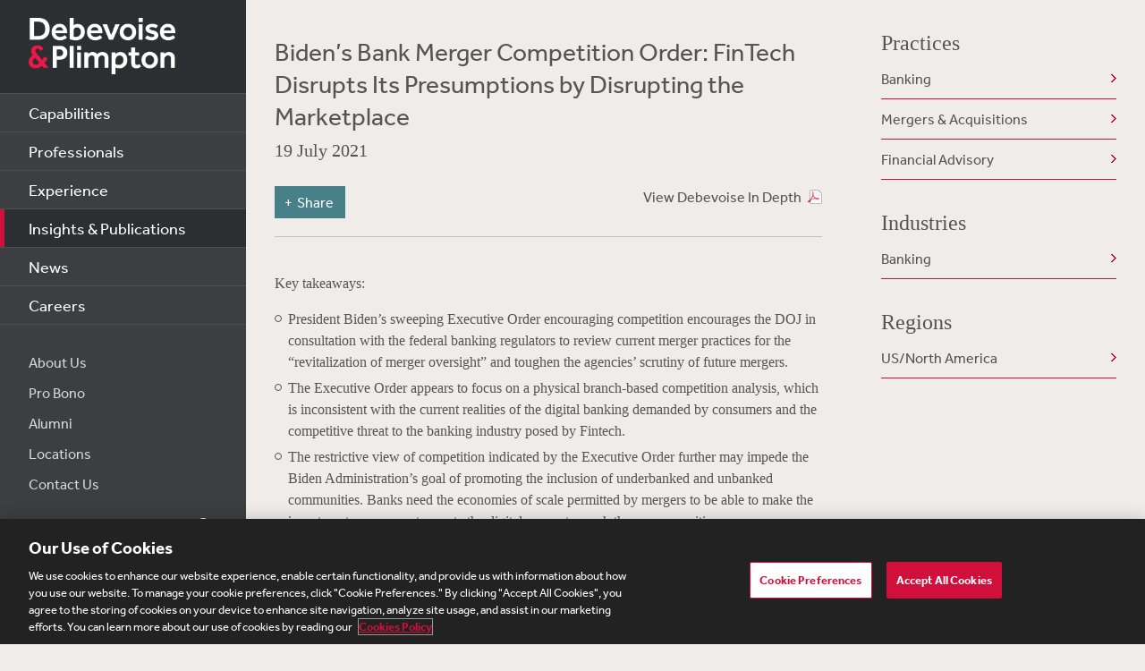

--- FILE ---
content_type: text/html; charset=utf-8
request_url: https://www.debevoise.com/insights/publications/2021/07/bidens-bank-merger-competition-order
body_size: 17628
content:


<!DOCTYPE html>
<html lang="en-US">



<head>
    <meta charset="utf-8">
    <meta http-equiv="X-UA-Compatible" content="IE=edge">

    
      <!-- OneTrust Cookies Consent Notice start for http://debevoise.com  -->
      <script src=https://cdn.cookielaw.org/scripttemplates/otSDKStub.js type="text/javascript" charset="UTF-8" data-domain-script="018f3f62-d929-70a0-86ef-7cca4d4181f8" ></script>
      <script type="text/javascript" src=https://cdn.cookielaw.org/consent/018f3f62-d929-70a0-86ef-7cca4d4181f8/OtAutoBlock.js></script>
      <script type="text/javascript">
        function OptanonWrapper() { }
      </script>
      <!-- OneTrust Cookies Consent Notice end for http://debevoise.com  -->
    

    <title>Biden’s Bank Merger Competition Order: FinTech Disrupts Its Presumptions by Disrupting the Marketplace | 07 | 2021 | Publications | Insights & Publications | Debevoise & Plimpton LLP</title>
    <meta name="limitfilter" content="Insights">
    <meta name="description" content="">
    <meta name="viewport" content="width=device-width, initial-scale=1.0, maximum-scale=1.0, user-scalable=no">
    <meta name="oni_section" content="Insights">

    <!-- Facebook Open Graph / Google Plus + -->
    <!-- <meta content="fb:app_id" content=""> -->
    <meta content="Debevoise" property="og:site_name">
    <meta content="https://www.debevoise.com/insights/publications/2021/07/bidens-bank-merger-competition-order" property="og:url">
    <meta content="Biden’s Bank Merger Competition Order: FinTech Disrupts Its Presumptions by Disrupting the Marketplace" property="og:title">
    <meta content="website" property="og:type">
    <meta content="" property="og:description">
    <meta content="https://www.debevoise.com/-/media/images/aboutus/social_default_image_v3.jpg?rev=e2723c5ff14b422ab8e7a6f88166ade7&hash=508DABEA22BBFB7190413CC8F3EE48A7" property="og:image">
    <link rel="canonical" href="https://www.debevoise.com/insights/publications/2021/07/bidens-bank-merger-competition-order" />

    <!-- Twitter Cards / * Using property/not name to pass validation -->
    <!-- You must be approved to display twitter cards -->
    <meta content="summary_large_image" name="twitter:card">
    <meta content="Biden’s Bank Merger Competition Order: FinTech Disrupts Its Presumptions by Disrupting the Marketplace" name="twitter:title">
    <meta content="" name="twitter:description">
    <meta content="https://www.debevoise.com/-/media/images/aboutus/debevoise_logo_twitter.jpg?rev=e98a3d135b1b4aef9547629a121d21d3&hash=7C1F9F05BF9BB53EB84087C2E65EBAE4" name="twitter:image">
    <meta content="@debevoise" name="twitter:site">

    <meta name="google-signin-client_id" content="410628782076-pbpn9149imhpu67u475u7s7vaaetvc05.apps.googleusercontent.com">
    <meta name="google-signin-scope" content="https://www.googleapis.com/auth/analytics.readonly">

    <script src="//use.typekit.net/zyy3dja.js"></script>
    <script>try { Typekit.load(); } catch (e) { }</script> 

    

    <link href="/assets/Main/public/img/branding/favicon.png" rel="shortcut icon" sizes="32x32" type="image/png">
    <script type="text/javascript" src="/assets/Main/public/scripts/lib/require.v-ldhxqkwvo721hsuqyxnpg.js"></script>
    <link href="/assets/Main/public/styles/main.v-gevpqk5crm4fsii1e6buvg.css" rel="stylesheet" />
    <link href="/assets/Main/public/styles/jquery-ui.min.v-m4oulvua7htrvhdqq2v4dq.css" rel="stylesheet" />
    <script src="/assets/Main/public/scripts/lib/modernizr2.7.1.min.v-s0kstad4pleg8yvawadfeg.js"></script>

    
<!-- Google Tag Manager -->
<script>
    (function (w, d, s, l, i) {
    w[l] = w[l] || []; w[l].push({
    'gtm.start':
    new Date().getTime(), event: 'gtm.js'
    }); var f = d.getElementsByTagName(s)[0],
    j = d.createElement(s), dl = l != 'dataLayer' ? '&l=' + l : ''; j.async = true; j.src =
    '//www.googletagmanager.com/gtm.js?id=' + i + dl; f.parentNode.insertBefore(j, f);
    })(window, document, 'script', 'dataLayer', 'GTM-PC3T97');
</script>
<!-- End Google Tag Manager -->


    <script type='application/ld+json'>{
  "@context": "https://schema.org",
  "@type": "NewsArticle",
  "headline": "Biden’s Bank Merger Competition Order: FinTech Disrupts Its Presumptions by Disrupting the Marketplace",
  "image": [
    ""
  ],
  "datePublished": "2021-07-19T05:00:00Z",
  "dateModified": "2025-01-28T20:22:48Z"
}</script>

    <!-- Vuture Web Tracking -->
    <script type="text/plain" class="optanon-category-C0002">
        !function (r) { var i = document.createElement("img"); i.setAttribute("src", "//vuture.debevoise.com/security/tracker.gif?referer=" + encodeURIComponent(r)) }(document.referrer);
    </script>
    <!-- END Vuture Web Tracking -->
</head>


<body class="componentized-layout">
    
        <!-- Google Tag Manager (noscript) -->
        <noscript><iframe src="https://www.googletagmanager.com/ns.html?id=GTM-PC3T97" height="0" width="0" style="display: none; visibility: hidden"></iframe></noscript>
        <!-- End Google Tag Manager (noscript) -->
    <form method="post" action="/insights/publications/2021/07/bidens-bank-merger-competition-order" id="form1">
<div class="aspNetHidden">
<input type="hidden" name="__VIEWSTATE" id="__VIEWSTATE" value="hGrOSLl6WsVvOHiZJcvPp2zJ1w1+SNsqpySpNEJ1piwVILEGk2w2WAOq1Gq/VxaGLJCaCdSlstYBqrYJNzCPEiz39/e8eFWjdsg6i3Iki8xzvn4Jb2FkL0aFY1Bgh2e4xmA7hDJoBkngD+GV/v4YUBlQ/KKFxthxeEo8sd8/e7TDWbOzR4WkATLSzHM3R7+9NQHH0Ki11yUIuiI4IgKXa4xmu4k1svMZog/5h77nt3KwcrAPtiyQ2ZbWwmUR7+NAw5kZDjppo4ROeRGEQLB+WVG5GOMFJV7yvBF46+3UQNTcE7FA2wnUGBwmPJYiI2MCNMu38ozjOfHKYepVKaNlyOxLp/22UXvEnXMuVhrQTAZV4cO2GMUhZqoimPIrFIhGacPWXt5oIND584mx9H5xrDes4rKJJ1f/sgZi7allY8Ece3ZssdTiTkVUoCVaPbhR3ez/hgE/2rhJPXP6bav3eP2gUWHruIsit12LssdjMF6HGhCkuuzbJvvZLf7dc37kMIDfU/W6LgKQFVtbZm82WBwEQaSAqUM1AEB/QgYzccZg9r/QjJfv03+r5fDXRMiRJc/ISL2xLoS7WGNhYypwn/UIScVY8vSS3/JpJzQDeDJRRh6kNMPGWyA2XMqImeW5i91C4uCivn4kTq50/d95h/gCypLfZk/8CfrSgAscDCez3ImfNKOscnkj8X0+6ILwulJQJI/h6tdGp2wsYDz6MLXmNwOrA9HLjnz9cJmNKh2bnN195qF8Npqllk8QXba1ljcRhi+W3ojk5gO61YeaxIpEKva29+aOMAuqeZFU2B8hF42VIFcWziXY2E6Zfu2u5qZUnXakbtc97pL5F2U7VPuxHSVaoEki/IiQv4hXUoUvgxR64985hl29nGpjefhwAfhzW5Lwuks3JFoOq4iNBCkpQnr2COo58mw3dUaBOHhpHTcLiVgYYpy/JSk6TBSSJ2CiKBT1GbCVr3caLl7geCrhyZx1x7C6sJ5pB8hLf4O9zupg2Op2p4QauWi8UDKJVQLt0sqPXX05/[base64]/vHCJJxQR7bypCesqGtXVZ9ESoO1Kq24t9f3vIjZyMV0loKLcqJTcDPV0ZpXo9+yG6bIFLDNi7gdXbaOuDZD+51/9j1hXyUgY+86jufSgTSp4fGhDh8eZljCdFagK1y6Y2op3RlRgx/rnJr7bECJ7/esUdjVNI1mdDYL/Y3P3BU2LPsEDSpqao5VjKNWY4I1mSUfRjeRaahuLb06xa+Ck1dgDCdYOzqmOFz+r486Ge9oDCeFLoEtFJPV67fjZbTLee306MuT0upWNyGiRUoypFarcTYhIlB51YUgwfMEeUW8J/oVmYVEqDBpWY5VQtYnQXyn8465BDymSFjKPX2Cu70cj9lETVC2OjYUdAP/6bFbXW5zbrdaQj2NgzhRVIGuFFBUcTe4uIOz8hwKl1yC38iENLknyOJWGNWyrx89rBbvbpaygNXFhwzUyBXmLRoGc6gSixv3PC96wd/c7k9gOI5NuxNKzDiDFF7lEYmoaMSviTu92wovZ+KdqNx4Gp3oKC/yXRMQJGMFlZkL9oUQpejfzxkDRSP9qaBwoxDObOctlvZYq9hd3zALkCeLBS4LZ5wXkwpHpbirj9EeZz1sfRSfKmllOCxdv+aOPnVzUwxoLZKbPCEpm0wHUV89L92F0oT/UIk6QEs9g4NqUr5yPqGQSodhODe9uvs4WY+9iaWpz030VvYKmKF9exaRCQOXYZlQnmKFedLPKh2njzFory9t7ZAdDB8X9Tvn5V47XOvCkNxP8ss3810nFkQuDRxNX36uK6oQfNtOoCwS9A+AbW/ahLj56ZkREhzhr35ypQdrHZHe1Nfd13IMadVEzYnxovlkmSRJzM7wevfUytaL5u6jf6ke4b2VvM6zXwJX7dBIRrgpsN5EbNP2yGYXlWeR82TpCKnUmSyzk8zxtdcn7d0jGKr4UF6Lm1MCE+C4jO9n/TsgOlf2vJHEsxtb1qTeBJTVazml2q7l3BAVBA+vhyTjCVkW/BXoRjz4Fpn3sDCnrOQul3t5qrWJQi7qg/eaG+QEQYToLJ1e9iRu5qeGenfxxwfrDLiVzp5A2SHMoRlSLK8LaNzFEAu4nkQZPCnU1PlGAquNhtqjZWs0BLbeeM821xJk589qEu4gaJTy7qkm/AoGk+Io7sidq6JmBT/PBfhCAdl94Z/[base64]/pUyw7N70Pzm41oiil/MS7YwvCCdGIU+j41HE1BWDz117R2ekoy3cgIafV/r4rEk7kcYcNQcidPwQeT3UvGOF6kGkz1M0J5ySjteRZpu92uGCDue7x8QicwswG6lP5Bl+2AVkVcXJdobc2VE1h68BDELQS/0Zn35Ecgc1b5Q9wYFbeSon1vjb6aRfeGZYYWgGGZ++JrwwbxoSAQueZ4pAD8Jn2geYqH7TRO1ceoi6fJM8x1xFPOIXjYclGvQ8HNhbqhSJ3vV5QuUE6XyRogE6qTJOdFip6MR5xE64BfYZ/[base64]/D+E0DXwKfWbV7yuVxlLULQ1tnSfkISfPOdRJMhUS3h5R/nbCUVn8OGysiXJzzY/P2tcqs+HDQTLLnKYfKnLl5kvH/xVsCTcvmi09iFJvFDaC5QqqCeK/2l0rTNg6vJKSDjrMVpJJEKFsNPwQugggdkxKLllOsj47a5F9Q25yTJYfckkxUyrpMKY6EjnmO45K5rEmkdGYlwPENpTY5n8hmyaeIw5bKCDjCrjtL1haGCqAzcxh/YzPORYPbTlpgqKwZXJ1l25aClnYh0XNmkHg7fLpPEQ3zkdJkat7cMNqVboPCCpMY2K/D/ptfVq/c2q7yEUK45eAUS4U2Owp+Kx5xZZND+eUcvrmTiY3W2V8CvHSVQWrUxp+it4NOhUibRuQSkc+c5veSr02s1549A/n3+vLmJxS9TKbBQFGNakOeI7OY35oL4pJiGr9gZ7bjufuQX5fIy91tfJAkDH8o21pU4boFwQCzgxUIl0rJLEGBneWJgaH+stesdOyO9XnjgXbgU/IbxObZV+BHE5dFrw+WFP/N3xNcADicL0byszXd+EEKvmuLPBJv3AWQqGbjWIWc5qt4WPGx3cj8rKYmZDPKECXgj/AjEWWCJyDmcYCS0yULwMfG160wpRjMuRhqsNPzJYoC26DkH+byyRvOA8vB9LPGgLwoMVJJ7IQFGqSFop/EDZJhGPr9tswYygOJicbH/r1KJGTUai7W1RXYzSBUZJCDyuU9vzEr1Q8SDVnUNOOrB8nIZTjsuapHT2MuUgaUKsS0OHlpxfR7mhxKjPoGHsz4N5ZtzhGa5LoqJsT41jC6NHUmpoZKL+wJRRI0hcyJZvxSLQ9RB8SFHvOtVYathQM+Hqwm8yoUSh8ykgVZZx5o7p3t2NPKP/PKCdPxOyQE5zNEINBl/jz/PzxNVVvZqLiSHg0gYtt1EiqJdx7ouQEdQyaP/7BwthPocyfxa5BJO4GMyxej5aNjzQW8/aQoM2o/SOiQBmunY2S6UrGt23uy5CzvYfBAl82/TzU9gUH8z1/ufD3fyp7R2inrpwZ3AU2KX6VhcodprPnWlj3PdqhJCbFYKbGLqIHp7KGgkSsSeg1n4r7sEzsA4cSEv/HfeK3iYfCwIXsopMLnBQ1I+7TTgLsjOqdek3e2T3Zve7r1BAswNJnyfiAQrKsx/XC0bNiaGOQER0MOlmWR1kB8CPK6WkHbT3SQbtEG1HEh9kDuaqZxnsMqyRFbau97KZ5NyPIa0iiIv4aPC98fjVu8HNixzGAxA/fY9ImmTzn+Yn0VPMiirCXvz3c/YoRtvQakhgmtQdohqz/T7NiZHPEVafrQ4o4T0zaUDMVBrKFYrGsVBqQ2lV9gTx+dY+99btEmPF2d7ja2wPsCyv6kDMWUlJT0cPSyrn+he/jYNvSjrDE9MsAojcAQm3oGjA0MvEtlii13Ql4NrugxtWzVcw2i0uacC8BeTSzE5CNZ2Yc03ghc6baHmcYmB8Kv879UciRtnS0t0t269KQxOf/a4KL40gOhgU4A02uBbLwnxr6AqLn/PNnyrpwSp4hqAwalnYFmAA8RAZxvVBxo9DRGWBG1UodcuS0xNchT4mIGhKPVVp/GS5bMFFbUXPg4SBOd4yYzB4mc+3ChmkCbIj0u2wAKfRAzM/d4TPVtGttLW5wG61R+I/MAAAl+xJwyDV3qktJHoZzbWMQU0QBqucfONGnM9zSRgpgx9OdhIX8iM+eIOnstSdwNvCJu0g8rkR5TZ6U4QapE2rTIgYeh7ra8dMnjkYV7DQ9HX1zsldZfdTESKN3M7wEuB+Hkc7ZDXCluANpsjTPjukIv+HOXIWCT4r7+5/le5386uPIzAMXwH9oW1pV6VgCBabUqydQpxs7lyc7pAwVJPvfmW+4b/8yaAnHETk8Eu6TjGDXv3DCsgBjXnpLdcqZA2Y2F6T1SutY4q7jn0Kp9ymgPWvqKaddm+orFaJG73atfrl6xY37MhMryBdMYRJKBWcVThc1lzbKh6p7OKUZ6MAOmci9sGIlAykIjVIyJApN7ga7r4Fopl1HTy6MZjldKoe9qBKLyqFLy1HQhoxU/C5yOCrDRCFMgpAw3+FuvBYvMVl8BmdW6PkSjcWyv8iDmWfSqKiNVVMxFhuTN+535/IG/VH27b/flq1+9jhipDyGWeihG2Yz89AUn29yVj+Cu3/M328PKDzSJ2e4I7KQHLnPZxyyBHG5h48vCb7EwiSs+36lHqyaFxkKXCf9slpkZ2HpsaaPdDT4WwTRlXy39EBU9ka/TwB4nw5RIjkl9VOs+U3UwfD1p+BW/FGhXCn/3gQ9rwtJjyUQjCzkfNNTRubQAW1aKa6PgltPnCyeMCxGFTB//CZ88IQP/s9RwZQabA6UCDyIpMXPnPwqgSGN0Vbttb2VaNGQSFbd/03wDBYYyx8bqg0X1cruL6+3uXMlJduRCWcYjd8th93/wWe58sx51puC+Sp+4kNt+jtpA0s4wP5Gd/yQ7plxC+aB6n8EL9A7Wjh23uZ7Jk1FshxzI/5RStvASwU9G4L8Xl5GR4v+Cr0VFSdAe65FWOjw/Yha104nHj6rqVL+Qle0X+HxcspG7CKkpP325LK4xnA/7bmlLVn56IQK2j1CnWf79jm3tr6PrEEBFaW9oJqbMIoQs+gqFaTMPS1+6IriQzvdvVEMcP2vMc48kyNhUFFLuENa5i71phSB582lsrlP4lgBehX/0SQlFStBjI0p0EpjiXK70QqZ6YqEu/m+QC5E4ZQXNNxRVlfVejkIWUZ16i1tVk79PxtEvOkEMKLqLOVgyD+jffgmnJrq51q36mjrZ39O/CyRYqZvn0Odm/4zuYFWvQW6/iQ1nTo4We/SQ4nAEeKVaC9TwbyY7eusT9asVlUTbfBNwMJBY6Wikrok92ToIp0uljo3D378sxDSVyS9iXYkhL6njIUgq6dmfhZFBEJJqSSGX5EI4NafbQ6eNQKhwwWNqWhHPPWuYDMaMhi0N8hYm2XNzrcU2D81hFtHuAj4Ki1VD8iea6A0PopMLv2q/gytZQuHHKpBEPJ27ulWl3cd5jWl6yIqiGCtVI5xVmk8n9wlA7ZPGz+byW0APxwwP2NnoYP1j5OvTveSZxx1IXrdMT4oTW0ZnSs5JZaJJvc7uV07Qdw9YDqtd6U5RcfRatlTWXhiy6XYTGukutX3wBOxt9Z+/rdeCFDcVjzgb1AzxUcDc7BLnhKD/CdvkL9Z5bC+nFTB8Ik81dAqzCTaBfygrWTU0UdzhfSHGLr76E1uOQOYfiKyjp7W2pQ4rZhEWog0y8hGZohupaDl9LUb2wqwDclBQi0QIc/8BEq84vZ2wm3vADmFjptNpDh51MQ4RCOLtFBHZlaqmb0YJAVdy5ujo/LWvBQbJs9faBnec7HnX9Eybvapkh8bBvduBhetWjddXcJcbY7F4tTQVT8EYiA4nkDLWxRtl3f8yN/cBkqa1/JAbWR/lSM/bAk6NxO0q3WK+ssRwVDK33nQ1D3QV53czBDyFJj/09Rq8QVG/78u+eUYpAK8meKEevEM3jyZTpI0ZW6wL8XCEEDA5K5VwhJjZ/WvqeTeirJLc3vq0ezpxBtccN9qutc0tpxUB3eYW1WtKMsIewOgvOxt3xOOU0F5SCYNdXA0YRbLrZk90MLUkNDNTYiDCY/SfNLCRWx5jZq767FT8rmCb1gJV8xV2jaBQbCaqPQS2AUBLKqcySj/OJznZa+NcNwKELWyU14yWBfigE3zk42ykAazuoIqoNKb/62pXOhtsXl6gkXUefQG9k/wZZaylS30XO/ws9i92oN2XfZE6wrrOjy1FXjjI2Gp8/+qhdd1ctqMcxosEfgzQZyIRrnBtExTu/IQVejGgmY5QxtJcBl4+NDAmo97Ogq6+VJ14gJglNgZi57gzNWcJUD2rYlQ8iG8EEmwUfEJ+Kh7Us8HKR8ny1Slt46O+c5OGceWOKaFJiW0OMnZKMuLrW2QaXYfqwvguM8sootfWkgdA8JP8e0+xNNRp05HiQ4QWXroJBjQAyeBNvv1/NcBKfenKLEmQhwToKbUqqZkz/V2ytOybTqS6Sc/1n7exbipwITXfnnLd4dXMqNp4QDoJ9rQLtDsO7MRLVn+8v8mtOxehHFI3WAVvANn0NDJAvJh4VV1sAIm0DKsBGhQGmO8EDQCY6LOgNTl3l/hF4Dd6GvRtqW4EcsWd05YV/s0VJH2ryPIAKtjlTiTOrwG34oCcIgFywUIbPChxgUz2DQ+YQKWCm1f5l23s7/[base64]/H0n35Y7vaGPdtGmkfxoJ8XSHH8VTxQJxTxazj9CEVPHpiBPi4a6KVDM3e+ddpCr1kNkD/vPX7as+o7vZzqYjDKvx84Nx2Tmog6LXoC5b757dWUd48Wp9WnhV6tOfIFjkmUG6C3rEnfApvSG2naYEkBa14fStKzjqYY4diYlhZOlnboOn/hgmSGDmgPvPt8ZFJ96MJGD44ceQrptyxkiUAPVrxpKK6FN9RA9SfClwGykvK6LsxdlB24/tAPNRNISdmQpovMjpMGQYmF7I/KAJVfv1NuZW1S5018sUzGfgMeyAws5AJPoicIfPvbqlHmjDq4yMTjuMPLB5KJmU+qEdPLpzmVe6/F/m12eDsOO3/8e9EnM0+AyP3p2URjTCcBTLyynkJhVhneQZfpinXCX8Kj6mTuGHGvRnLp6+7+WHwpeDFYLcKx92r8QucosaNUHn3M90cPsimGuFalv/IHciM2E9JoSV7coiX/GUTDrm+z3HPFWlg+vY1YCs2eJnKbYqSysgYjt0+02fWTwikbFFv2Auu2oV7kVw6geil/r/u7cgQmRXhu4BV7SunAYyt1W0WsqJXhpGqqseK9go5lxWVPZV4/brqFQPbD0Hs+aiqYakla6WkgY0x4XfSzR9GRVFMJRhel0hdsgReQ/[base64]/qLk3YZbb66OuRxZKSOuLhXy0R9P40bIGZ4x9oXu0S06IB2ECCvTZeJi4PMRZVGTPYwppOFg+TQONn+SfUprdgWYD8n0QXfaWhWAydL1g7gvdph/Yj8by+8uGDM/4kPf0/[base64]/uxbToE3WXDaJGwcMp0AIVhEeTPksw9IfMbiMAC0xdW9EDA2UWcU9Wsg32WKdMRlGam1EqTIhkHxLAc3wXrcemzb3kuhOnrT5I6gy8O/9izTC1zE49IIYMMQ7tQMYKqMrbaXTfewXjf5xyeeVcmHjvxqPvE76E/jzaytDLEjWJlRChcnFNZGNBNNE6vUnTbYKCQYZKHrX48YvA0kLRbIVa51HsmYaHNozo07folsEqzX61hF00iAhCWKkr/rQ6ZZ4lUoLO95txp0JgB7k7joXYDAUV/+bGj6I5HJ3nSgK6H2eaDrK6km+1DRvg/rm52dlrRjydbzZCjc3crA/nMHG0Mrj/Lq+n+GJmZhNFMNW13meyLOaU+xqnKh0giy7QL9c4IITbx+EbzlGSzfPbphVEvfyZXEUGnHdz03z1xEae/q4zh8yuo2zcgtUZtdDjuGBxl5ivsDFu1lQAYvxH/xCqgXMCt3GrP0xqzjHXjduGWHVzCxX1tAP1i6evuVxMTlH+UULdJmlEzOx22Jcs3W/gjOop/UiZmoXZgFBRPZRQdr83gB1P0aS8d5do76wheFarteGkGl7vJq0XVmn9MjhFUXcL6PKN+LLv" />
</div>

<div class="aspNetHidden">

	<input type="hidden" name="__VIEWSTATEGENERATOR" id="__VIEWSTATEGENERATOR" value="4CF4E87B" />
	<input type="hidden" name="__VIEWSTATEENCRYPTED" id="__VIEWSTATEENCRYPTED" value="" />
</div>

        <div class="body-wrapper" windowresize>

            <div class="modal-overlay" modal-overlay ng-class="{true: 'active', false: 'inactive'}[overlay.active]" ng-click="closeModal($event)"></div>

            
<!--stopindex-->
<div class="site-header">
    
    <h1>
        <a class="site-logo" href="/">
            <img src="/assets/Main/public/img/branding/logo.png" class="site-logo-img" alt="Debevoise and Plimpton logo" />
        </a>
    </h1>
    <a class="nav-toggle" href="javascript:void(0)" role="button"><span aria-hidden="true"></span></a>
    <img src="/assets/Main/public/img/branding/logo.gif" class="printlogo" />
    
</div>
<!--startindex-->


            

<!--stopindex-->
<div class="site-navigation nocontent" id="navigation">
   
        
    <ul class="nav nav-primary">
        
                <li class="nav__item ">
                    <a href="/capabilities" id="Navigation_rptPrimaryNavigation_aPrimaryLink_0" class="nav-primary__link">Capabilities</a>
                </li>
            
                <li class="nav__item ">
                    <a href="/professionals" id="Navigation_rptPrimaryNavigation_aPrimaryLink_1" class="nav-primary__link">Professionals</a>
                </li>
            
                <li class="nav__item ">
                    <a href="/experience" id="Navigation_rptPrimaryNavigation_aPrimaryLink_2" class="nav-primary__link">Experience</a>
                </li>
            
                <li class="nav__item is-active">
                    <a href="/insights" id="Navigation_rptPrimaryNavigation_aPrimaryLink_3" class="nav-primary__link">Insights &amp; Publications</a>
                </li>
            
                <li class="nav__item ">
                    <a href="/news" id="Navigation_rptPrimaryNavigation_aPrimaryLink_4" class="nav-primary__link">News</a>
                </li>
            
                <li class="nav__item ">
                    <a href="/careers" id="Navigation_rptPrimaryNavigation_aPrimaryLink_5" class="nav-primary__link">Careers</a>
                </li>
            


    </ul>

    <ul class="nav nav-secondary">
        
                <li class="nav__item">
                    <a href="/aboutus" id="Navigation_rptSecondaryNavigation_aSecondaryLink_0" class="nav-secondary__link">About Us</a> 
                </li>
            
                <li class="nav__item">
                    <a href="/aboutus/pro-bono" id="Navigation_rptSecondaryNavigation_aSecondaryLink_1" class="nav-secondary__link">Pro Bono</a> 
                </li>
            
                <li class="nav__item">
                    <a href="/alumni" id="Navigation_rptSecondaryNavigation_aSecondaryLink_2" class="nav-secondary__link">Alumni</a> 
                </li>
            
                <li class="nav__item">
                    <a href="/aboutus/offices" id="Navigation_rptSecondaryNavigation_aSecondaryLink_3" class="nav-secondary__link">Locations</a> 
                </li>
            
                <li class="nav__item">
                    <a href="/contact-us" id="Navigation_rptSecondaryNavigation_aSecondaryLink_4" class="nav-secondary__link">Contact Us</a> 
                </li>
            
        
        
    </ul>
    <div class="site-search">
        <input type="search" name="PeopleSearch" class="input" placeholder="Search" autocomplete="off">
        <button onclick="return false;" class="btn btn-site-search">Search</button>
    </div>
    
            <div class="copyright">&copy; 2026 Debevoise &amp; Plimpton LLP</div>
    
  
</div>
<!--startindex-->
<script>
    require(['/assets/Main/public/scripts/main.v-phvikje3bywzrhg3tupfw.js'], function () {
        require(['jquery', 'navigation']);
    });
</script>



            
    <div class="pageProgress js-page-progress">
        <div class="pageProgress__progressBar">
            <div class="pageProgress__progress"></div>
        </div>
        <button type="button" class="pageProgress__progressTop">Back to Top</button>
    </div>          


<div class="site-main site-main--interior site-main--interior-article">

    <div class="col--main content--article">
        <!--stopindex-->
        <div class="insights-type">
            
        </div>

        <h1 class="page-title">
            Biden’s Bank Merger Competition Order: FinTech Disrupts Its Presumptions by Disrupting the Marketplace
        </h1>

        <div class="meta-info">
            <div class="date">
                19 July 2021
            </div>
            <div class="source">
                
            </div>
        </div>

        <a href="/-/media/files/insights/publications/2021/07/20210719-bidens-bank-merger-competition-order.pdf?rev=907ce10d9d8640c7abb1cf316b13c815&hash=8B3FF2B1EE26B24B3C378DEEB0B2410B" target="_blank" class="pdf-link pdf-icon">View Debevoise In Depth</a>
        
        
<!--stopindex-->
<div class="share-tools js-share-tools">
    
        <div class="share-trigger">
            <button type="button" class="share-tools-button js-share-tools-button" tabindex="0" aria-expanded="false">
                <span class="share-tools-button-text">Share</span>
            </button>
        </div>
    

    <div class="share-buttons js-share-buttons" role="region" aria-hidden="true" tabindex="-1">
        <ul class="share-buttons-items" aria-orientation="horizontal">

            <li class="share-buttons-item">
                <a class="share-button js-share-button" data-share="twitter" href="https://twitter.com/intent/tweet?source=https%3a%2f%2fwww.debevoise.com%2finsights%2fpublications%2f2021%2f07%2fbidens-bank-merger-competition-order&text=Biden%e2%80%99s%20Bank%20Merger%20Competition%20Order%3a%20FinTech%20Disrupts%20Its%20Presumptions%20by%20Disrupting%20the%20Marketplace%20:%20https%3a%2f%2fwww.debevoise.com%2finsights%2fpublications%2f2021%2f07%2fbidens-bank-merger-competition-order" target="_blank" title="Tweet" onclick="window.open('https://twitter.com/intent/tweet?text=' + encodeURIComponent(Biden%e2%80%99s%20Bank%20Merger%20Competition%20Order%3a%20FinTech%20Disrupts%20Its%20Presumptions%20by%20Disrupting%20the%20Marketplace) + ':%20' + encodeURIComponent(https%3a%2f%2fwww.debevoise.com%2finsights%2fpublications%2f2021%2f07%2fbidens-bank-merger-competition-order)); return false;" tabindex="0"><img alt="Tweet" src="/assets/Main/public/img/Twitter.png" /></a>
            </li>

            <li class="share-buttons-item">
                <a class="share-button js-share-button" data-share="linkedin" href="https://www.linkedin.com/shareArticle?mini=true&url=https%3a%2f%2fwww.debevoise.com%2finsights%2fpublications%2f2021%2f07%2fbidens-bank-merger-competition-order&title=Biden%e2%80%99s%20Bank%20Merger%20Competition%20Order%3a%20FinTech%20Disrupts%20Its%20Presumptions%20by%20Disrupting%20the%20Marketplace&source=https%3a%2f%2fwww.debevoise.com%2finsights%2fpublications%2f2021%2f07%2fbidens-bank-merger-competition-order" target="_blank" title="Share on LinkedIn" onclick="window.open('https://www.linkedin.com/shareArticle?mini=true&url=' + encodeURIComponent(https%3a%2f%2fwww.debevoise.com%2finsights%2fpublications%2f2021%2f07%2fbidens-bank-merger-competition-order) + '&title=' +  encodeURIComponent(Biden%e2%80%99s%20Bank%20Merger%20Competition%20Order%3a%20FinTech%20Disrupts%20Its%20Presumptions%20by%20Disrupting%20the%20Marketplace)); return false;" tabindex="0"><img alt="Share on LinkedIn" src="/assets/Main/public/img/LinkedIn.png" /></a>
            </li>

            <li class="share-buttons-item">
                <a class="share-button js-share-button" data-share="email" href="mailto:?subject=Biden%e2%80%99s%20Bank%20Merger%20Competition%20Order%3a%20FinTech%20Disrupts%20Its%20Presumptions%20by%20Disrupting%20the%20Marketplace&body=Biden%e2%80%99s%20Bank%20Merger%20Competition%20Order%3a%20FinTech%20Disrupts%20Its%20Presumptions%20by%20Disrupting%20the%20Marketplace%0D%0A%0D%0Ahttps%3a%2f%2fwww.debevoise.com%2finsights%2fpublications%2f2021%2f07%2fbidens-bank-merger-competition-order" title="Send email" onclick="window.open('mailto:?subject=' + encodeURIComponent(Biden%e2%80%99s%20Bank%20Merger%20Competition%20Order%3a%20FinTech%20Disrupts%20Its%20Presumptions%20by%20Disrupting%20the%20Marketplace) + '&body=' + encodeURIComponent(Biden%e2%80%99s%20Bank%20Merger%20Competition%20Order%3a%20FinTech%20Disrupts%20Its%20Presumptions%20by%20Disrupting%20the%20Marketplace%0D%0Ahttps%3a%2f%2fwww.debevoise.com%2finsights%2fpublications%2f2021%2f07%2fbidens-bank-merger-competition-order)); return false;" tabindex="0"><img alt="Send email" src="/assets/Main/public/img/Email.png" /></a>
            </li>

        </ul>
    </div>
</div>
<!--startindex-->

        <div class="mod article__content rich-text">
            
            <!--startindex-->
            
                <div class="module-wrapper">
                    
                            <div class="text-module">
                                Key takeaways:
<ul>
<li>President Biden’s sweeping Executive Order encouraging competition encourages the DOJ in consultation with the federal banking regulators to review current merger practices for the “revitalization of merger oversight” and toughen the agencies’ scrutiny of future mergers.</li>
<li>The Executive Order appears to focus on a physical branch-based competition analysis, which is inconsistent with the current realities of the digital banking demanded by consumers and the competitive threat to the banking industry posed by Fintech.</li>
<li>The restrictive view of competition indicated by the Executive Order further may impede the Biden Administration’s goal of promoting the inclusion of underbanked and unbanked communities. Banks need the economies of scale permitted by mergers to be able to make the investments necessary to create the digital access to reach these communities.</li>
</ul>
                            </div>
                            
                </div>
            

        </div>

        
<!--stopindex-->
<div class="share-tools js-share-tools">
    
        <div class="share-trigger">
            <button type="button" class="share-tools-button js-share-tools-button" tabindex="0" aria-expanded="false">
                <span class="share-tools-button-text">Share</span>
            </button>
        </div>
    

    <div class="share-buttons js-share-buttons" role="region" aria-hidden="true" tabindex="-1">
        <ul class="share-buttons-items" aria-orientation="horizontal">

            <li class="share-buttons-item">
                <a class="share-button js-share-button" data-share="twitter" href="https://twitter.com/intent/tweet?source=https%3a%2f%2fwww.debevoise.com%2finsights%2fpublications%2f2021%2f07%2fbidens-bank-merger-competition-order&text=Biden%e2%80%99s%20Bank%20Merger%20Competition%20Order%3a%20FinTech%20Disrupts%20Its%20Presumptions%20by%20Disrupting%20the%20Marketplace%20:%20https%3a%2f%2fwww.debevoise.com%2finsights%2fpublications%2f2021%2f07%2fbidens-bank-merger-competition-order" target="_blank" title="Tweet" onclick="window.open('https://twitter.com/intent/tweet?text=' + encodeURIComponent(Biden%e2%80%99s%20Bank%20Merger%20Competition%20Order%3a%20FinTech%20Disrupts%20Its%20Presumptions%20by%20Disrupting%20the%20Marketplace) + ':%20' + encodeURIComponent(https%3a%2f%2fwww.debevoise.com%2finsights%2fpublications%2f2021%2f07%2fbidens-bank-merger-competition-order)); return false;" tabindex="0"><img alt="Tweet" src="/assets/Main/public/img/Twitter.png" /></a>
            </li>

            <li class="share-buttons-item">
                <a class="share-button js-share-button" data-share="linkedin" href="https://www.linkedin.com/shareArticle?mini=true&url=https%3a%2f%2fwww.debevoise.com%2finsights%2fpublications%2f2021%2f07%2fbidens-bank-merger-competition-order&title=Biden%e2%80%99s%20Bank%20Merger%20Competition%20Order%3a%20FinTech%20Disrupts%20Its%20Presumptions%20by%20Disrupting%20the%20Marketplace&source=https%3a%2f%2fwww.debevoise.com%2finsights%2fpublications%2f2021%2f07%2fbidens-bank-merger-competition-order" target="_blank" title="Share on LinkedIn" onclick="window.open('https://www.linkedin.com/shareArticle?mini=true&url=' + encodeURIComponent(https%3a%2f%2fwww.debevoise.com%2finsights%2fpublications%2f2021%2f07%2fbidens-bank-merger-competition-order) + '&title=' +  encodeURIComponent(Biden%e2%80%99s%20Bank%20Merger%20Competition%20Order%3a%20FinTech%20Disrupts%20Its%20Presumptions%20by%20Disrupting%20the%20Marketplace)); return false;" tabindex="0"><img alt="Share on LinkedIn" src="/assets/Main/public/img/LinkedIn.png" /></a>
            </li>

            <li class="share-buttons-item">
                <a class="share-button js-share-button" data-share="email" href="mailto:?subject=Biden%e2%80%99s%20Bank%20Merger%20Competition%20Order%3a%20FinTech%20Disrupts%20Its%20Presumptions%20by%20Disrupting%20the%20Marketplace&body=Biden%e2%80%99s%20Bank%20Merger%20Competition%20Order%3a%20FinTech%20Disrupts%20Its%20Presumptions%20by%20Disrupting%20the%20Marketplace%0D%0A%0D%0Ahttps%3a%2f%2fwww.debevoise.com%2finsights%2fpublications%2f2021%2f07%2fbidens-bank-merger-competition-order" title="Send email" onclick="window.open('mailto:?subject=' + encodeURIComponent(Biden%e2%80%99s%20Bank%20Merger%20Competition%20Order%3a%20FinTech%20Disrupts%20Its%20Presumptions%20by%20Disrupting%20the%20Marketplace) + '&body=' + encodeURIComponent(Biden%e2%80%99s%20Bank%20Merger%20Competition%20Order%3a%20FinTech%20Disrupts%20Its%20Presumptions%20by%20Disrupting%20the%20Marketplace%0D%0Ahttps%3a%2f%2fwww.debevoise.com%2finsights%2fpublications%2f2021%2f07%2fbidens-bank-merger-competition-order)); return false;" tabindex="0"><img alt="Send email" src="/assets/Main/public/img/Email.png" /></a>
            </li>

        </ul>
    </div>
</div>
<!--startindex-->
    </div>

    <div class="sidebar">
        <div id="content_0_ctl00_RelatedCapabilities_pnlPractices">
	
    <div class="mod rel-practices">
        <h3>Practices</h3>
        <ul class="listing related-list">
            
                    <li class="listing__item">
                        <a href="/capabilities/practice-areas/banking" id="content_0_ctl00_RelatedCapabilities_rptPractices_aLink_0" class="listing__link">Banking</a>
                    </li>
                
                    <li class="listing__item">
                        <a href="/capabilities/practice-areas/mergers--acquisitions" id="content_0_ctl00_RelatedCapabilities_rptPractices_aLink_1" class="listing__link">Mergers &amp; Acquisitions</a>
                    </li>
                
                    <li class="listing__item">
                        <a href="/capabilities/practice-areas/mergers--acquisitions/financial-advisory" id="content_0_ctl00_RelatedCapabilities_rptPractices_aLink_2" class="listing__link">Financial Advisory</a>
                    </li>
                
        </ul>
    </div>

</div>
<div id="content_0_ctl00_RelatedCapabilities_pnlIndustries">
	
    <div class="mod rel-Industries">
        <h3>Industries</h3>
        <ul class="listing related-list">
            
                    <li class="listing__item">
                        <a href="/capabilities/practice-areas/banking" id="content_0_ctl00_RelatedCapabilities_rptIndustries_aLink_0" class="listing__link">Banking</a>
                    </li>
                
        </ul>
    </div>

</div>

<div id="content_0_ctl00_RelatedCapabilities_pnlRegions">
	
    <div class="mod rel-regions">
        <h3>Regions</h3>
        <ul class="listing related-list">
            
                    <li class="listing__item">
                        <a href="/capabilities/regions/usnorth-america" id="content_0_ctl00_RelatedCapabilities_rptRegions_aLink_0" class="listing__link">US/North America</a>
                    </li>
                
        </ul>
    </div>

</div>


    </div>
    
</div>

<div class="section section--related">
    <div class="content col--main insight">
        <div id="content_0_ctl00_ctl00_pnlProfessionals">
	
    <div class="mod mod-related-material rel-professionals pros">
        <h3 class="related-material__label">Authors:</h3>
        <ul class="listing related-list related-professionals">
            
                    
<li class="listing__item">
    <a href="/tedhassi" class="listing__link">Ted Hassi<span class='level'>Partner</span></a>
</li>

                
                    
<li class="listing__item">
    <a href="/satishmkini" class="listing__link">Satish M. Kini<span class='level'>Partner</span></a>
</li>

                
                    
<li class="listing__item">
    <a href="/gregorylyons" class="listing__link">Gregory J. Lyons<span class='level'>Partner</span></a>
</li>

                
                    
<li class="listing__item">
    <a href="/carolinenovogrodswett" class="listing__link">Caroline N. Swett<span class='level'>Partner</span></a>
</li>

                
        </ul>
    </div>
    <div id="content_0_ctl00_ctl00_divAcc" class="mod mod-accordion js-mod-accordion pros">
        <a href="javascript:void(0)" id="content_0_ctl00_ctl00_aViewAll" role="button" class="btn btn-accordion js-accordion-trigger related-professional" data-skip="4" data-guid="5fcba555-ddf5-42dc-b4d6-1a9ac07575c4">View More Authors</a>
    </div>

</div>
<script>
    require(['/assets/Main/public/scripts/main.v-phvikje3bywzrhg3tupfw.js'], function () {
        require(['jquery']);
    });
        
    
</script>



        
    </div>
</div>

<script>
    require(['/assets/Main/public/scripts/main.v-phvikje3bywzrhg3tupfw.js'], function () {
        require(['jquery', 'share', 'mainscript', 'progressbar'], function () {
            $(".js-accordion-trigger.related-professional").click(function () {
                var guid = $(this).attr("data-guid");
                var skip = $(this).attr("data-skip");
                var ajaxUrl = "/layouts/WebUserControls/Main/RelatedLists/AjaxLoad/AjaxLoadRelatedProfessionals.aspx";
                ajaxUrl += '?Guid=' + guid + "&skip=" + skip;

                $.ajax({ url: ajaxUrl })
                  .done(function (p) {
                      var preHeight = $(".mod.mod-related-material.rel-professionals.pros").height();
                      $(".listing.related-list.related-professionals").append(p);
                      var postHeight = $(".mod.mod-related-material.rel-professionals.pros").height();
                      $(".js-accordion-trigger.related-professional").hide();
                      $(".mod.mod-accordion.js-mod-accordion.pros").hide();
                      var currentHeight = $(".homeMain.js-slideOut").height();
                      $(".homeMain.js-slideOut").css('height', currentHeight + postHeight - preHeight);
                  });
            });
        });
    });
</script>


<script>
    require(['/assets/Main/public/scripts/main.v-phvikje3bywzrhg3tupfw.js'], function () {
        require(['jquery',  'mainscript',  'jquery.history']);
    });
</script>

            

<!--stopindex-->
<div class="site-footer">
    

    <ul class="nav nav--inline nav-regions">
        
                <li class="nav__item">
                    <a href="/insights/insights-subscribe-page" id="FooterInterior_rptFooter_aFooterLink_0" class="nav__link">Subscribe</a>
                </li>
            
                <li class="nav__item">
                    <a href="/footer/site-map" id="FooterInterior_rptFooter_aFooterLink_1" class="nav__link">Site Map</a>
                </li>
            
                <li class="nav__item">
                    <a href="/footer/legal" id="FooterInterior_rptFooter_aFooterLink_2" class="nav__link">Legal</a>
                </li>
            
                <li class="nav__item">
                    <a href="/footer/cookies-policy" id="FooterInterior_rptFooter_aFooterLink_3" class="nav__link">Cookies Policy</a>
                </li>
            
                <li class="nav__item">
                    <a href="/footer/privacy" id="FooterInterior_rptFooter_aFooterLink_4" class="nav__link">Privacy</a>
                </li>
            
                <li class="nav__item">
                    <a href="https://www.debevoise.com/-/media/files/aboutus/uk-modern-slavery-act-transparency-statement-2025.pdf" id="FooterInterior_rptFooter_aFooterLink_5" class="nav__link" target="_blank">UK Modern Slavery Act Transparency Statement</a>
                </li>
            
                <li class="nav__item">
                    <a href="https://extranet.debevoise.com/debevoise" id="FooterInterior_rptFooter_aFooterLink_6" class="nav__link" target="_blank">Visitor Login</a>
                </li>
            
                <li class="nav__item">
                    <a href="https://connect.debevoise.com/" id="FooterInterior_rptFooter_aFooterLink_7" class="nav__link" target="_blank">Debevoise Login</a>
                </li>
            
                <li class="nav__item">
                    <a href="https://connectamer2.debevoise.com" id="FooterInterior_rptFooter_aFooterLink_8" class="nav__link" target="_blank">Debevoise Login (2)</a>
                </li>
            
                <li class="nav__item">
                    <a href="https://www.debevoise.com/citrix/citrix-receiver" id="FooterInterior_rptFooter_aFooterLink_9" class="nav__link" target="_blank">Login Help</a>
                </li>
            
                <li class="nav__item">
                    <a href="http://women.debevoise.com/" id="FooterInterior_rptFooter_aFooterLink_10" class="nav__link" target="_blank">Debevoise Women&#39;s Review</a>
                </li>
            
    </ul>
</div>
<script>
    require(['/assets/Main/public/scripts/main.v-phvikje3bywzrhg3tupfw.js'], function () {
        require(['share']);
    });
</script>
<!--startindex-->

        </div>

    </form>

    <script type="text/javascript">
        /*<![CDATA[*/
        (function () {
            var sz = document.createElement('script'); sz.type = 'text/javascript'; sz.async = true;
            sz.src = '//us1.siteimprove.com/js/siteanalyze_43587.js';
            var s = document.getElementsByTagName('script')[0]; s.parentNode.insertBefore(sz, s);
        })();
        /*]]>*/
    </script>

    <!--SCRIPTS-->
    <script>
        require(['/assets/Main/public/scripts/main.v-phvikje3bywzrhg3tupfw.js'], function () {
            require(['app'], function () {
                
                angular.bootstrap(document, ['App']);
            });
        });
    </script>
    <!--END SCRIPTS-->
</body>
</html>

--- FILE ---
content_type: text/css
request_url: https://www.debevoise.com/assets/Main/public/styles/main.v-gevpqk5crm4fsii1e6buvg.css
body_size: 27603
content:
@charset "UTF-8";@font-face{font-family:debevoise;font-style:normal;font-weight:400;src:url(/assets/Main/public/fonts/debevoise.eot);src:url(/assets/Main/public/fonts/debevoise.svg#debevoise) format("svg"),url(/assets/Main/public/fonts/debevoise.woff) format("woff"),url(/assets/Main/public/fonts/debevoise.ttf) format("truetype")}.blockquote:after,.blockquote:before,.box__link:after,.careers-link:after,.icon,.masonry--careers .box__link:after,.masonry--careers .careers-link:after,.mobile-form .tabs__label:after,.selector-ele:after,.site-banner .tabs__label:after,.stories__link:after,.tabs--custom .tabs__label:after,[class*=" icon-"]:after,[class*=" icon-"]:before,[class^=icon-]:after,[class^=icon-]:before,blockquote:after,blockquote:before{speak:none;-ms-font-feature-settings:"liga" 1;-o-font-feature-settings:"liga";font-feature-settings:"liga";-webkit-font-smoothing:antialiased;-moz-osx-font-smoothing:grayscale;font-family:debevoise;font-style:normal;font-variant:normal;font-weight:400;line-height:1;text-transform:none}[class*=" icon-"],[class^=icon-]{display:inline-block}.btn [class*=" icon-"],.btn [class^=icon-],button [class*=" icon-"],button [class^=icon-]{top:0}.icon-linkedin:before{content:"\e905"}.icon-linkedin2:before{content:"\e906"}.icon-envelope:before{content:"\e907"}.icon-quote:before{content:"\e602"}.icon-up-thnchev:before{content:"\e011"}.icon-right-thnchev:before{content:"\e012"}.icon-left-thinchev:before{content:"\e013"}.icon-down-thnchev:before{content:"\e014"}.icon-close-thin:before{content:"\e900"}.icon-menu:before{content:"\e000"}.icon-close:before{content:"\e002"}.icon-right-chevron:before{content:"\e015"}.icon-up-chevron:before{content:"\e016"}.icon-down-chevron:before{content:"\e017"}.icon-left-chevron:before{content:"\e018"}.icon-right-bchevron:before{content:"\e019"}.icon-dots:before{content:"\e029"}.icon-cross:before{content:"\e600"}.icon-search:before{content:"\f002"}.icon-uniA001:before{content:"ꀁ"}.icon-uniA002:before{content:"ꀂ"}.icon-up-chevron-alt:after{content:"\e016"}.icon-down-chevron-alt:after{content:"\e017"}.icon-search-alt:after{content:"\f002"}.icon-plus:before{content:"+"}@font-face{font-family:NoSpace;font-style:normal;font-weight:400;src:url(/assets/Main/public/fonts/zerowidthspaces.eot);src:url(/assets/Main/public/fonts/zerowidthspaces.woff) format("woff"),url(/assets/Main/public/fonts/zerowidthspaces.ttf) format("truetype"),url(/assets/Main/public/fonts/zerowidthspaces.svg#NoSpace) format("svg")}.icon.icon-plus:before{color:inherit;display:inline-block;font-size:21px}
/*! normalize.css v2.1.3 | MIT License | git.io/normalize */article,aside,details,figcaption,figure,footer,header,hgroup,main,nav,section,summary{display:block}audio,canvas,video{display:inline-block}audio:not([controls]){display:none;height:0}[hidden],template{display:none}html{font-family:sans-serif}body{margin:0}a{background:transparent}a:focus{outline:thin dotted}a:active,a:hover{outline:0}h1{font-size:2em;margin:.67em 0}abbr[title]{border-bottom:1px dotted}b,strong{font-weight:700}dfn{font-style:italic}hr{box-sizing:content-box;height:0}mark{background:#ff0;color:#000}code,kbd,pre,samp{font-family:monospace,serif;font-size:1em}pre{white-space:pre-wrap}q{quotes:"“" "”" "‘" "’"}small{font-size:80%}sub,sup{font-size:75%;line-height:0;position:relative;vertical-align:baseline}sup{top:-.5em}sub{bottom:-.25em}img{border:0}svg:not(:root){overflow:hidden}figure{margin:0}fieldset{border:1px solid silver;margin:0 2px;padding:.35em .625em .75em}legend{border:0;padding:0}button,input,select,textarea{font-family:inherit;font-size:100%;margin:0}button,input{line-height:normal}button,select{text-transform:none}button,html input[type=button],input[type=reset],input[type=submit]{-webkit-appearance:button;cursor:pointer}button[disabled],html input[disabled]{cursor:default}input[type=checkbox],input[type=radio]{box-sizing:border-box;padding:0}input[type=search]{-webkit-appearance:textfield;box-sizing:content-box}input[type=search]::-webkit-search-cancel-button,input[type=search]::-webkit-search-decoration{-webkit-appearance:none}button::-moz-focus-inner,input::-moz-focus-inner{border:0;padding:0}textarea{overflow:auto;vertical-align:top}table{border-collapse:collapse;border-spacing:0}.btn{background-color:transparent;border:0;display:inline-block;font-family:Effra;line-height:1em;margin:0;padding:8px 12px}.btn-grey{background-color:#d7d0c8}.btn-grey:hover{background-color:#ddd7d0}.btn-dark{background-color:#3b3f41;color:#fff;cursor:pointer!important}.btn-dark:hover{background-color:#d0103a;color:#fff}.accordion__ctrl{position:relative}.accordion__trigger{background-color:#2c2f31;bottom:0;color:#fff;display:block;height:100%;left:0;padding-top:15px;position:absolute;top:0;transition:background-color .2s ease-out}.accordion__trigger:hover{background-color:#d0103a}.js-is-active .accordion__trigger{background-color:#fff;color:#555}.accordion__trigger:before{content:"+";display:inline-block;font-family:verdana;font-size:22px;min-width:18px;transform:rotate(0deg);transition:transform .4s ease-out}.js-is-active .accordion__trigger:before{transform:rotate(135deg)}.btn-accordion{background-color:#3b3f41;clear:both;color:#fff;display:block;margin:20px 0;padding:15px 15px 15px 3em;position:relative;text-align:right;text-transform:capitalize}.js-is-active .btn-accordion{background-color:#fff;color:#555}.btn-accordion:hover{background-color:#d0103a;color:#fff}.btn-accordion.js-accordion-trigger:before{content:"+";font-family:verdana;font-size:22px;left:.5em;position:absolute;width:18px}.js-is-active .btn-accordion.js-accordion-trigger:before{content:"x";font-size:18px;text-align:center}.icon-linkedin{background:url(/assets/Main/public/img/sprite.png) no-repeat -101px -2px;display:block;height:15px;margin-bottom:-2px;overflow:hidden;text-indent:100%;width:15px}.read-more{margin-bottom:20px}html{-ms-text-size-adjust:100%;-webkit-text-size-adjust:100%;font-size:100%}body{color:#555;font:100%/1.5em arial,sans-serif;font-family:Effra}a{color:#d0103a;text-decoration:none;transition:color .5s,background-color .5s}a:hover{color:#555}h1,h2,h3,h4,h5,h6{font-weight:400;line-height:1em;margin:0;text-rendering:optimizeLegibility}.h1-size,h1{font-size:1.5em;line-height:1.29}@media screen and (min-width:46.875em){.h1-size,h1{font-size:1.75em}}.h2-size,h2{font-size:1.625em;line-height:1.2}.feature__title,.h3-size,.masonry__title,h3{font-size:1.5em;line-height:1.5}.h4-size,.keycontacts .prof__name,.masonry--careers .box__label,.offices-listing__title,.professional-results .prof__name,h4{font-size:1.375em;line-height:1.3}.articles-list__link,.box__link,.careers-link,.exp-listing__link,.feature__abstract,.filtering .filtering__results,.h5-size,.letterPicker__letter,.mod__label,.prof-contactinfo .level,.professional-results .prof__title,.section--officeinfo .contactinfo__address,h5{font-size:1.125em}.article__img-caption,.contact-list .nav__item,.contact-office__item .phone-item,.h6-size,.keycontacts .listing__item,.professional-results .read-more,.section__label,h6{font-size:.875em;line-height:1.43em}.accordion__link,.date-picker-range,.nav-footer .nav__link,.tertiary-tabs .nav__link{font-size:14px}.intro>p,.mod__title{font-size:1.25em;line-height:1.2em}.blockquote,blockquote,p{margin:0 0 20px}.blockquote,blockquote{font:1.5em/1.3333 georgia,serif}.blockquote:after,.blockquote:before,blockquote:after,blockquote:before{color:#f2ac3a;content:"\e602";display:inline;margin-left:.5em}.blockquote:before,blockquote:before{display:inline-block;margin-left:0;margin-right:.5em;transform:rotate(180deg)}.box--quote .blockquote,.box--quote blockquote,.box__abstract .blockquote,.box__abstract blockquote,.sidebar .blockquote,.sidebar blockquote{font-size:1em;font-style:italic;line-height:1.5em;margin-bottom:10px}.box--quote .blockquote:after,.box--quote .blockquote:before,.box--quote blockquote:after,.box--quote blockquote:before,.box__abstract .blockquote:after,.box__abstract .blockquote:before,.box__abstract blockquote:after,.box__abstract blockquote:before,.sidebar .blockquote:after,.sidebar .blockquote:before,.sidebar blockquote:after,.sidebar blockquote:before{display:inline;font-size:22px;margin-left:.2em}.box--quote .blockquote:before,.box--quote blockquote:before,.box__abstract .blockquote:before,.box__abstract blockquote:before,.sidebar .blockquote:before,.sidebar blockquote:before{display:inline-block;margin-left:0;margin-right:.2em}.blockquote{display:block}.box__abstract .blockquote{margin-top:10px}.related-label,.related-material__label{padding-bottom:10px}.page-title{font-family:Effra;margin-bottom:10px}.intro-office-detail{border-bottom:none!important}.intro{border-bottom:1px solid #bfbfbf;margin-bottom:20px;padding-bottom:20px}.intro>p{line-height:1.3em}.intro>p+.readmore-link{display:inline-block;margin-top:8px}.intro.intro--alt{margin-bottom:0}.readmore-link{display:inline-block;padding-left:1.25em;position:relative}.readmore-link:before{color:#d0103a;content:"+";display:inline-block;font-size:21px;left:0;margin-right:.4em;position:absolute;top:0}.section__label{font-family:Effra;line-height:1em;margin-bottom:20px}@media screen and (min-width:46.875em){.section__label{font-size:1.125em}}.masonry__title{margin-bottom:20px}.mod__title+.listing.exp-types-legend{margin-top:10px}.mod__title+.listing.exp-listing--alt{margin-top:20px}.exp-listing__label{font-size:1em;font-style:italic;line-height:1.33em;margin-bottom:20px}.article__link,.feature__item,.filtering.filtering--result-stat,.keycontacts .listing__item,.listing-professionals,.mod-masonry,.mod-related-material.rel-professionals,.professional-results .prof__item,.rel-links,.section--related,.site-banner,.site-main,.site-search,.three-col{*zoom:1}.article__link:after,.article__link:before,.feature__item:after,.feature__item:before,.filtering.filtering--result-stat:after,.filtering.filtering--result-stat:before,.keycontacts .listing__item:after,.keycontacts .listing__item:before,.listing-professionals:after,.listing-professionals:before,.mod-masonry:after,.mod-masonry:before,.mod-related-material.rel-professionals:after,.mod-related-material.rel-professionals:before,.professional-results .prof__item:after,.professional-results .prof__item:before,.rel-links:after,.rel-links:before,.section--related:after,.section--related:before,.site-banner:after,.site-banner:before,.site-main:after,.site-main:before,.site-search:after,.site-search:before,.three-col:after,.three-col:before{content:" ";display:table;width:100%}.mod-accordion{*zoom:1}.mod-accordion:after{content:" ";display:table;width:100%}.article-abstract{display:none}.accordion__list,.articles-list,.box__abstract ul,.box__list,.exp-listing__items,.listing,.nav,.nav-footer,.nav-inline,.nav-regions,.tabs{list-style:none;margin:0;padding:0}.accordion__list>li,.articles-list>li,.box__abstract ul>li,.box__list>li,.exp-listing__items>li,.listing>li,.nav-footer>li,.nav-inline>li,.nav-regions>li,.nav>li,.tabs>li{margin-bottom:0}.accordion__link,.article__link,.box li a,.box__abstract p a,.box__link,.careers-link,.contact-office__link,.exp-listing__link,.mod.article__content .language-pdf .filtering__action,.pdf-link,.read-more,.readmore-link,.related-list .listing__link,.secondary-tabs .nav__link,.stories__link,.tab-item.bio .language-pdf .filtering__action{color:#555;font-family:Effra}.accordion__link:hover,.article__link:hover,.box li a:hover,.box__abstract p a:hover,.box__link:hover,.careers-link:hover,.contact-office__link:hover,.exp-listing__link:hover,.mod.article__content .language-pdf .filtering__action:hover,.pdf-link:hover,.read-more:hover,.readmore-link:hover,.related-list .listing__link:hover,.secondary-tabs .nav__link:hover,.stories__link:hover,.tab-item.bio .language-pdf .filtering__action:hover{color:#d0103a}.article__link,.box__link,.careers-link,.contact-office__link,.related-list .listing__link,.stories__link{border-bottom:1px solid #d0103a;position:relative}.article__link:before,.box__link:before,.careers-link:before,.contact-office__link:before,.related-list .listing__link:before,.stories__link:before{background-color:#d0103a;bottom:0;content:"";display:block;height:0;position:absolute;transition:height .2s ease;width:100%}.article__link:hover:before,.box__link:hover:before,.careers-link:hover:before,.contact-office__link:hover:before,.related-list .listing__link:hover:before,.stories__link:hover:before{height:4px}.box__link-img,.rel-articleslist .listing__link-wrap{position:relative}.box__link-img:after,.rel-articleslist .listing__link-wrap:after{background-color:transparent;content:"";display:block;height:100%;transition:background-color .2s ease}.box__link-img>img,.rel-articleslist .listing__link-wrap>img{display:block;max-width:100%;width:100%}.related-list .listing__link:after{background:url(/assets/Main/public/img/sprite.png) no-repeat -45px -31px;bottom:1.1em;content:"";display:inline-block;height:9px;margin-left:.4em;position:absolute;right:0;width:6px}.box li a,.box__abstract p a,.exp-listing__link,.pdf-link,.read-more{display:inline-block}.box li a:after,.box__abstract p a:after,.exp-listing__link:after,.pdf-link:after,.read-more:after{background:url(/assets/Main/public/img/sprite.png) no-repeat -45px -31px;content:"";display:inline-block;height:9px;margin-left:.4em;width:6px}.exp-listing__label:before,.rich-text ul li:before{background:transparent;border:1px solid #4c5052;border-radius:4px;content:"";display:inline-block;height:8px;margin-left:-15px;margin-top:7px;position:absolute;width:8px}.nav-footer .nav__item,.nav-inline .nav__item,.nav-regions .nav__item,.tabs .nav__item{display:inline-block}.abs-center,.article-img:after,.block__video .block__video-wrap:after,.box__link-img:after,.rel-articleslist .listing__link-wrap:after{bottom:0;height:50%;left:0;margin:auto;overflow:hidden;position:absolute;right:0;top:0;width:100%}.abs-center--fixed{height:50%;position:fixed;width:50%;z-index:999}.abs-center--fixed,.abs-center--rwd{bottom:0;left:0;margin:auto;overflow:auto;right:0;top:0}.abs-center--rwd{height:60%;max-width:100px;min-width:100px;padding:40px;position:absolute;width:60%}.abs-center--right{left:auto;overflow:hidden;right:0;text-align:right}.abs-center--left,.abs-center--right{bottom:0;height:50%;margin:auto;position:absolute;top:0;width:50%}.abs-center--left{left:20px;overflow:auto;right:auto;text-align:left}.abs-center--overflow{height:300px;max-height:100%;overflow:auto}.abs-center--overflow,.image--abs-center{bottom:0;left:0;margin:auto;position:absolute;right:0;top:0;width:50%}.image--abs-center{height:auto}.section__label{text-transform:uppercase}.home-standalone{background-color:#fff}.home-standalone .site-main{background-color:#efece9}@media screen and (min-width:46.875em){.home-standalone .site-main{background-color:#fff;padding-top:20px}}@media (max-width:46.8125em){.homeWrapper{transform:translateX(0);transition:transform .3s ease-out}.js-nav-active .homeWrapper{transform:translateX(-249px)}}@media screen and (min-width:46.875em){.homeWrapper{position:relative;width:100%}.homeWrapper.slideActive{overflow:hidden}}.homeSlideIn{display:none}@media screen and (min-width:46.875em){.homeSlideIn{display:block}.homeSlideIn .site-main{background-color:#fff;padding-top:80px}.homeSlideIn .content--article:after{margin-top:17px}.homeSlideIn{min-height:50%;opacity:0;position:absolute;right:100%;width:90%;z-index:15}}.homeMain.js-slideOut{overflow:hidden}@media screen and (min-width:46.875em){.homeMain{position:relative}}.shadowBox{background-color:rgba(0,0,0,.5);cursor:pointer;display:none;height:100%;position:absolute;width:100%;z-index:10}.homeWrapper.slideActive .shadowBox{display:block}.closeSlide{background-color:#fff;margin-left:-1px;opacity:0;position:fixed;text-align:right;visibility:hidden;width:64%;z-index:10}@media screen and (min-width:46.875em){.closeSlide{opacity:1;visibility:visible}}@media screen and (min-width:64em){.closeSlide{width:70%}}.closeSlide .js-closeSlidein{display:inline-block;padding:20px}.noUi-target,.noUi-target *{-webkit-touch-callout:none;box-sizing:border-box;-ms-touch-action:none;-webkit-user-select:none;-ms-user-select:none;-moz-user-select:none}.noUi-base{height:100%;position:relative;width:100%}.noUi-origin{bottom:0;left:0;position:absolute;right:0;top:0}.noUi-handle{position:relative;z-index:1}.noUi-stacking .noUi-handle{z-index:10}.noUi-stacking+.noUi-origin{*z-index:-1}.noUi-state-tap .noUi-origin{transition:left .3s,top .3s}.noUi-state-drag *{cursor:inherit!important}.noUi-horizontal{height:18px}.noUi-horizontal .noUi-handle{height:28px;left:0;top:-6px;width:50px}.noUi-handle{background:transparent;cursor:default}.noUi-handle:after{background:#d0103a;content:"";display:block;height:6px;left:0;margin-top:10px;position:absolute;top:8px;width:50px}.noUi-horizontal.noUi-extended{padding:0 50px 0 0}.noUi-horizontal.noUi-extended .noUi-origin{right:-15px}.noUi-vertical{width:18px}.noUi-vertical .noUi-handle{height:34px;left:0;top:-17px;width:28px}.noUi-vertical.noUi-extended{padding:15px 0}.noUi-vertical.noUi-extended .noUi-origin{bottom:-15px}.noUi-connect{background:#3fb8af;box-shadow:inset 0 0 3px rgba(51,51,51,.45);transition:background .45s}.noUi-origin{border-radius:2px}.noUi-target.noUi-connect{box-shadow:inset 0 0 3px rgba(51,51,51,.45),0 3px 6px -5px #bbb}.noUi-dragable{cursor:w-resize}.noUi-vertical .noUi-dragable{cursor:n-resize}.noUi-active{box-shadow:inset 0 0 1px #fff,inset 0 1px 7px #ddd,0 3px 6px -3px #bbb}.noUi-vertical .noUi-handle:after,.noUi-vertical .noUi-handle:before{height:1px;left:6px;top:14px;width:14px}.noUi-vertical .noUi-handle:after{top:17px}[disabled] .noUi-connect,[disabled].noUi-connect{background:#b8b8b8}[disabled] .noUi-handle{cursor:not-allowed}.articles{margin-bottom:20px}.article-img{display:inline-block;float:left;margin-right:25px;position:relative;width:105px}@media screen and (min-width:46.875em){.article-img{display:block;float:none;margin-bottom:20px;margin-right:0;width:auto}}.article-img:after{background-color:transparent;content:"";display:block;height:100%;transition:background-color .2s ease}.article-img>img{display:block;max-width:100%;width:100%}.article-title{display:table;line-height:20px}@media screen and (min-width:32.8125em){.article-title{display:block;font-size:1.375em;line-height:1.364em;margin-bottom:10px}}.article-abstract{color:#606060;font-family:georgia,serif}@media screen and (min-width:46.875em){.article-abstract{display:block;font-size:1.125em;line-height:1.444em}}.article__link{display:block;margin-bottom:20px;padding-bottom:20px}@media screen and (min-width:46.875em){.article__link{margin-bottom:26px}}.article__link:hover .article-img:after{background-color:rgba(0,0,0,.25)}.stories__link{display:block;margin-bottom:20px;padding-bottom:20px}@media screen and (min-width:46.875em){.stories__link{font-size:20px}.stories__link:after{color:#d0103a;content:"\e015";display:inline;font-size:22px;vertical-align:bottom}}.related-list .listing__item{margin-bottom:10px}.related-list .listing__link{display:block;padding-bottom:10px;padding-right:.5em}.related-list .listing__link:hover .level{color:#555}.related-list .listing__link:hover .listing__link-wrap:after{background-color:rgba(0,0,0,.25)}.related-list.rel-links .listing__link:after{top:19%}.related-list .level{color:#555;display:block;font-family:georgia,serif;font-size:14px}@media screen and (min-width:64em){.listing-professionals .listing__item,.mod-related-material.rel-professionals .listing__item,.rel-links .listing__item{float:left;width:48%}.listing-professionals .listing__item:nth-child(odd),.mod-related-material.rel-professionals .listing__item:nth-child(odd),.rel-links .listing__item:nth-child(odd){clear:left;margin-right:4%}}.rel-links .listing__item{margin-bottom:20px}.rel-links .listing__link{padding-bottom:20px}.rel-articles{overflow:hidden}@media screen and (min-width:64em){.rel-articleslist{float:left;margin-right:4%;width:48%}.rel-articleslist:nth-child(odd){margin-right:0}}.rel-articleslist .articleslist__img{display:block;margin-bottom:10px;width:100%}.rel-articleslist .listing__link-wrap:after{height:100%}.feature__item{border-bottom:1px solid #d9d5d1;margin-bottom:20px}.feature__item:last-child{border-bottom:0;margin-bottom:0}.feature__title{line-height:1.3em;margin-bottom:20px}.feature__abstract{line-height:1.4em;margin-bottom:10px}.matters-search .feature__item{border-color:#005596}.matters-search .feature__title{font-size:1.2em}.exp-listing__group{margin-bottom:30px}.exp-listing__items{margin-bottom:30px;padding-left:15px}.exp-listing__items>li{margin-bottom:20px}.exp-listing__label{padding-left:15px}.exp-listing__link{display:block;margin-bottom:10px}.exp-listing--alt .exp-listing__label{font-size:1.2em}.exp-listing--alt .exp-listing__items>li{border-bottom:1px solid #005596;padding-bottom:10px}.exp-listing--alt .exp-listing__items>li:last-child{border-bottom:0;padding-bottom:0}.articles-list .articles-list__item{border-bottom:1px solid #d9d5d1;margin-bottom:20px;padding-bottom:20px}.articles-list .articles-list__item:last-child{border-bottom:0;padding-bottom:0}.articles-list__link{display:block;font-family:Effra;margin-bottom:5px}[class^=meta-]{font:14px/20px georgia,serif}.meta-source{display:block;margin-top:2px}.meta-author{display:inline-block}.meta-author:last-child:after{content:""}.mod-keycontact{border-bottom:1px solid #d9d5d1}.keycontacts{overflow:hidden}@media screen and (min-width:32.8125em){.keycontacts{text-align:left}}.keycontacts .listing__item{border-bottom:1px solid #d9d5d1;margin-bottom:20px;padding-bottom:20px}@media screen and (min-width:32.8125em){.keycontacts .listing__item{border-bottom:0;float:left;width:48%}.keycontacts .listing__item:nth-child(odd){clear:left;margin-right:4%}}.keycontacts .listing__item:last-child{border-bottom:0}.keycontacts .prof__img{margin-bottom:5px;width:35%}@media screen and (min-width:32.8125em){.keycontacts .prof__img{width:55%}}@media screen and (min-width:64em){.keycontacts .prof__img{float:left;margin-right:2%;width:28%}}.keycontacts .prof__img>img{display:block;max-width:100%}.keycontacts .prof_details{display:table-cell}.keycontacts .prof__name,.keycontacts .prof_details>a,input,textarea{font-family:Effra}input,textarea{cursor:text;display:inline-block;padding:10px 15px}button{background:none;border:0;display:inline-block;margin:0;padding:0}.search-form{background-color:#fff;border:1px solid #a5a4a3;margin-bottom:20px}.search-form.triple-search-form{background-color:transparent;border:none}.search-form.triple-search-form .col1-3{background-color:#fff;border:1px solid #a5a4a3}.search-form.alumni-search-form{background-color:none;border:none}.search-form input{border:0;outline:none;width:88%}@media screen and (min-width:46.875em){.sidebar .search-form input{width:75%}}@media screen and (min-width:64em){.sidebar .search-form input{width:85%}}.search-form input::-webkit-input-placeholder{color:#555;opacity:1}.search-form input::-moz-placeholder{color:#555;opacity:1}.search-form input:-ms-input-placeholder{color:#555;opacity:1}.search-form input:focus::-webkit-input-placeholder{opacity:.5}.search-form input:focus::-moz-placeholder{opacity:.5}.search-form input:focus:-ms-input-placeholder{opacity:.5}.search-form button{color:#555;padding-right:15px;text-align:right;width:10%}@media screen and (min-width:46.875em){.sidebar .search-form button{width:20%}}@media screen and (min-width:64em){.sidebar .search-form button{width:10%}}.site-main--interior.site-main--interior-capabilities{padding-top:80px;position:relative}.site-main--interior .capabilities-overview{font-size:18px;font-style:italic}@media screen and (min-width:46.875em){.site-main--interior.site-main--interior-capabilities{padding-top:30px}}.site-main--interior.site-main--interior-capabilities .search-form{left:0;margin:0 4%;position:absolute;top:20px;width:92%}@media screen and (min-width:46.875em){.site-main--interior.site-main--interior-capabilities .search-form{left:auto;margin:0 0 20px;position:static;top:auto;width:100%}}.input-border{background-color:#cdc8c1;border:1px solid #a5a4a3;overflow:hidden}.input-border,.input-border select{position:relative}.input-border select::-ms-expand{display:none}.selector-ele{padding:15px 35px 15px 15px;position:relative}.selector-ele select{-moz-appearance:none;-webkit-appearance:none;background:transparent;border:0;cursor:pointer;left:0;opacity:.001;padding:13px;position:absolute;top:0;width:100%;z-index:5}.selector-ele:after{content:"\e017";display:inline-block;font-size:32px;position:absolute;right:4%;top:16%;z-index:4}@media (max-width:46.8125em){.selector-ele:after{color:#d0103a}}.selector-ele.is-disabled{cursor:default;opacity:.6}.selector-ele.is-disabled select{cursor:default}.selector-label{display:block;line-height:1.15;overflow:hidden;position:relative;text-overflow:ellipsis;white-space:nowrap}.btn-site-search{background:transparent url(/assets/Main/public/img/sprite.png) no-repeat -16px -7px;height:19px;overflow:hidden;padding:0;text-indent:100%;width:2.2rem}.mobile-form .filter-options{margin-bottom:20px}.mobile-form .more-options{color:#d0103a;padding-left:0}.mobile-form .more-options:focus{outline:0}.mobile-form .more-options:hover{color:#555}.mobile-form__label{border-bottom:1px solid #a5a4a3;color:#555;display:block;padding-bottom:10px;position:relative;text-align:left;width:100%}@media screen and (min-width:46.875em){.mobile-form__label{display:none}}.mobile-form__label:hover{color:#d0103a}.mobile-form__label:after{color:#d0103a;font-size:24px;position:absolute;right:0}.mobile-form__label.js-is-active:after{content:"\e016"}.mobile-form__content{display:none}@media screen and (min-width:46.875em){.mobile-form__content{display:block!important}}.form-results{margin-bottom:30px;overflow:hidden}@media screen and (min-width:32.8125em){.form-results{text-align:right}}.form-results .btn{display:block}@media screen and (min-width:32.8125em){.form-results .btn{display:inline-block}.form-results__criteria{float:left}}.form-results__keyword{margin-bottom:10px;margin-right:15px;padding:6px 12px}.form-results__keyword:before{content:"X";float:right}@media screen and (min-width:32.8125em){.form-results__keyword:before{margin-left:.5em}}.form-results__clear{text-align:center}.filtering{line-height:1.1em;margin-bottom:20px}.filtering.filtering--result-stat{text-align:right}.filtering .filtering__results{float:left}.filtering__action,.filtering__label{display:inline-block;margin-right:.5em}.filtering__action{border-right:1px solid #a5a4a3;padding-right:.5em}.filtering__action:last-child{border-right:0;margin-right:0;padding-right:0}.filter-options{overflow:hidden}.filter-options__keyword{background-color:#d7d0c8;cursor:pointer;display:block;padding:10px 20px}.filter-options__keyword.is-selected,.filter-options__keyword:hover{background-color:#efece9;color:#d0103a}.filter-options__keyword.is-selected:before{content:"X";float:right}.filter-options__keyword.is-disabled{color:#efece9;cursor:default}@media screen and (min-width:46.875em){.js-suggested{margin-top:-10px;position:relative}}.js-suggested-list{display:none;overflow:hidden}.more-options.js-is-active{color:#555}.more-options.js-is-active:after{content:"\e016"}.more-options:after{display:inline-block;font-size:22px;line-height:1em;margin-top:-3px;position:absolute}.contactus-form{overflow:hidden}.contactus-form input{width:100%}.contactus-form .field{padding-top:20px}.contactus-form .textbox-box{clear:both;padding:0 10px;width:100%}.contactus-form textarea{width:100%}.contactus-form--checkboxes{padding-top:30px}.contactus-form--checkboxes h5{padding:0 10px}.contactus-form--checkboxes .col1-2{padding-top:20px}.contact-us-captcha{padding-left:10px}.contact-us-captcha .btn{margin-right:15px;padding:10px 25px}.accordion-list{font-family:NoSpace;position:relative}.accordion{cursor:pointer;display:inline-block;margin-bottom:10px;vertical-align:top;width:100%}.accordion-list .accordion{font-family:NoSpace;position:relative}.accordion-list .accordion .accordion__label{display:table;height:46px;padding-bottom:0;padding-top:0;width:100%}.accordion-list .accordion .accordion__label span{display:table-cell;min-height:46px;padding:5px 0;text-align:right;vertical-align:middle;width:100%}@media screen and (min-width:64em){.accordion-list .accordion{width:49%}.accordion-list .accordion .accordion__ctrl{margin-right:3%}.accordion-list .accordion:nth-child(2n) .accordion__ctrl{margin-left:3%;margin-right:0}}.accordion__label{color:#fff;margin:0;text-align:right}.accordion__list{background-color:#fff;display:none;font-family:Effra;margin-bottom:0;overflow:hidden;padding:30px 5px 20px}.accordion--single{margin-bottom:30px;width:100%}.accordion--single .accordion__list{clear:both}@media screen and (min-width:64em){.accordion--single .accordion__list{width:100%}}.accordion--single .accordion__label{float:right;padding-left:15px;width:100%}@media screen and (min-width:32.8125em){.accordion--single .accordion__label{width:46%}}@media screen and (min-width:64em){.accordion--single .accordion__label{width:31.33333%}}.accordion--single .accordion__label:before{content:"+";display:inline-block;float:left;font-family:verdana;font-size:22px;min-width:18px;transform:rotate(0deg);transition:transform .4s ease-out}.accordion--single.js-is-active .accordion__label:before{transform:rotate(135deg)}@media screen and (min-width:64em){.accordion__list{width:200%}.accordion:nth-child(2n) .accordion__list{float:right}}@media screen and (min-width:46.875em){.accordion__item:nth-child(odd){clear:left}}@media screen and (min-width:64em){.accordion__item:nth-child(odd){clear:none}.accordion__item:nth-child(3n+1){clear:left}}.accordion__link{border-bottom:1px solid #ffbc3d;display:block;line-height:1.2em;margin-bottom:20px;padding:0 0 20px}.accordion__link:hover{color:#ffbc3d}.mod-accordion .related-list{display:none}.related-list+.mod-accordion{clear:both;margin-bottom:0;overflow:hidden}.mod-accordion .btn-accordion{margin-bottom:0}.letterPicker{margin:30px 0;overflow:hidden;text-align:center}.letterPicker__letter{cursor:pointer;float:left;line-height:1.8;margin-bottom:5px;text-transform:uppercase;transition:.5s;width:7.6923%}.letterPicker__letter:hover{color:#d0103a}.letterPicker__letter--disabled{color:#9fa4a7}.mod-masonry{border-bottom:1px solid #d9d5d1;padding-bottom:20px}.mod-masonry>.readmore-link{float:right;text-align:right}.mod-masonry:last-child{border-bottom:0}.masonry__canvas{overflow:hidden;position:relative}.masonry__canvas .grid-sizer{width:100%}@media screen and (min-width:32.8125em){.masonry__canvas .grid-sizer{width:46%}}@media screen and (min-width:64em){.masonry__canvas .grid-sizer{width:31.33333%}}@media screen and (min-width:32.8125em){.masonry__canvas .gutter-sizer{width:8%}}@media screen and (min-width:64em){.masonry__canvas .gutter-sizer{width:3%}}.box{border-bottom:1px solid #d9d5d1;margin-bottom:20px;width:100%}@media screen and (min-width:32.8125em){.box{width:46%}}@media screen and (min-width:64em){.box{width:31.333333%}}.box.box--linked{border-bottom:0}.box .blockquote,.box .box__abstract,.box blockquote{margin-bottom:20px}.box .blockquote p,.box blockquote p{display:inline}.box__label{font-size:1em;line-height:1.2em;margin-bottom:10px}.masonry--careers .box__label{color:#00818a}.box__list>li{margin-bottom:5px}.block__img,.box__abstract img{display:block;height:auto;margin-bottom:20px;max-width:100%;width:100%}.box__abstract p,.box__abstract ul>li{margin-bottom:5px}.box:not(.box--linked) .box__abstract .box__link,.box:not(.box--linked) .box__abstract .careers-link{border:0;font-family:georgia,serif;font-size:1em;padding-bottom:0}.box:not(.box--linked) .box__abstract .box__link:before,.box:not(.box--linked) .box__abstract .careers-link:before{display:none}.box__link,.careers-link{display:block;padding-bottom:20px}.box__link:after,.careers-link:after{color:#d0103a;content:"\e015";display:inline;font-size:1.1em;line-height:.5em;margin-top:8px;position:absolute}.box__link:hover .box__link-img:after,.careers-link:hover .box__link-img:after{background-color:rgba(0,0,0,.25)}.box__link .box__abstract,.careers-link .box__abstract{margin-bottom:0}.masonry--careers .box__link,.masonry--careers .careers-link{border-bottom-color:#0098a2}.masonry--careers .box__link:before,.masonry--careers .careers-link:before{background-color:#0098a2}.masonry--careers .box__link:after,.masonry--careers .box__link:hover,.masonry--careers .careers-link:after,.masonry--careers .careers-link:hover{color:#00818a}.masonry--careers .box__link:after,.masonry--careers .careers-link:after{content:"\e015";display:inline;font-size:1.1em;line-height:.5em}.box__link-img:after{height:100%}.box .video{height:0;margin-bottom:16px;overflow:hidden;padding-bottom:55%;position:relative}.box .video embed,.box .video iframe,.box .video object{height:100%;left:0;position:absolute;top:0;width:100%}.block__video{cursor:pointer;margin-bottom:20px;text-align:center}.block__video .block__video-wrap{display:inline-block;position:relative}.block__video .block__video-wrap:after{background-color:transparent;content:"";display:block;height:100%;transition:background-color .2s ease}.block__video .block__video-wrap:hover:after{background-color:rgba(0,0,0,.25)}.block__video .block__img{margin:0 auto;width:auto}*,:after,:before{box-sizing:border-box}body{background-color:#efece9;margin-top:70px;overflow-x:hidden}@media (max-width:46.8125em){body:after{background-color:hsla(0,0%,100%,.8);content:"";display:block;height:100%;opacity:0;position:fixed;right:249px;top:0;transition:opacity .5s ease-out;width:100%;z-index:-1}body.js-nav-active{overflow:hidden;position:relative}body.js-nav-active:after{opacity:1;z-index:10}}@media screen and (min-width:46.875em){body{margin-left:214px;margin-top:0}}@media screen and (min-width:64em){body{border-left:0;margin-left:21.5%}}ul{margin:0 0 20px;padding-left:15px}li{margin-bottom:10px}.col1-2{padding:0 10px;width:100%}@media screen and (min-width:64em){.col1-2{float:left;width:50%}}.accordion__item,.col1-3{padding:0 10px;width:100%}@media screen and (min-width:46.875em){.accordion__item,.col1-3{float:left;width:50%}}@media screen and (min-width:64em){.accordion__item,.col1-3{width:33%}}.accordion__item,.col1-4{padding:0 10px;width:100%}@media screen and (min-width:46.875em){.accordion__item,.col1-4{float:left;width:50%}}@media screen and (min-width:64em){.accordion__item,.col1-4{width:25%}}.pt20{padding-top:20px}.rich-text ul{list-style:none}.rich-text ul li{margin-bottom:5px}.video-container{height:0;margin-bottom:16px;overflow:hidden;padding-bottom:55%;position:relative}.video-container embed,.video-container iframe,.video-container object{height:100%;left:0;position:absolute;top:0;width:100%}.site-header{background-color:#3b3f41;position:fixed;top:0;width:100%;z-index:1100}@media (max-width:46.8125em){.site-header{transform:translateX(0);transition:transform .3s ease-out}.js-nav-active .site-header{transform:translateX(-249px)}}@media screen and (min-width:46.875em){.site-header{background-color:#2c2f31;left:0;top:0;width:214px}}@media screen and (min-width:64em){.site-header{width:21.5%}}.site-header h1{float:left;margin:0;width:60%}@media screen and (min-width:46.875em){.site-header h1{float:none;width:auto}}.printlogo{display:none}.site-logo{border:20px solid #3b3f41;border-width:15px 20px;display:block;height:71px}@media screen and (min-width:46.875em){.site-logo{border:0;height:104px;height:64px;margin:20px 25px}}@media screen and (min-width:64em){.site-logo{border-left-width:0;margin-left:11.7%}}.site-logo-img{height:41px;width:106px}@media screen and (min-width:46.875em){.site-logo-img{height:63px;width:164px}}.nav-toggle{background-color:#2c2f31;float:right;height:100%;height:71px;padding:34px 20px 0;text-align:center;width:70px}@media screen and (min-width:46.875em){.nav-toggle{display:none}}.nav-toggle>span,.nav-toggle>span:after,.nav-toggle>span:before{background-color:#9fa4a7;content:"";display:block;height:4px;margin:0 auto;position:absolute;transition:all .5s ease-in-out;width:32px}.nav-toggle>span:before{top:-12px}.nav-toggle>span:after{bottom:-12px}.nav-toggle.js-is-active span{background-color:transparent}.nav-toggle.js-is-active span:after,.nav-toggle.js-is-active span:before{top:0}.nav-toggle.js-is-active span:before{transform:rotate(45deg)}.nav-toggle.js-is-active span:after{transform:rotate(-45deg)}.site-navigation{background-color:#3b3f41;bottom:0;left:100%;overflow-y:auto;position:fixed;top:0;width:249px}@media (max-width:46.8125em){.site-navigation{-webkit-backface-visibility:hidden;transform:translateX(0);transition:transform .3s ease-out}.js-nav-active .site-navigation{transform:translateX(-249px)}}@media screen and (min-width:46.875em){.site-navigation{background-color:#3b3f41;bottom:0;display:block!important;left:0;overflow-y:visible;padding-top:104px;position:fixed;right:auto;top:0;width:214px;z-index:100}}@media screen and (min-width:64em){.site-navigation{width:21.5%}}.nav-primary{border-top:1px solid #4c5052}.nav-primary .nav__item{position:relative;transition:background-color .2s ease-out}.nav-primary .nav__item:after{background-color:#d0103a;content:"";display:block;height:100%;left:0;position:absolute;top:0;transition:width .2s ease-out;width:0;z-index:1}.nav-primary .nav__item.is-active,.nav-primary .nav__item:hover{background-color:#2c2f31}.nav-primary .nav__item.is-active:after,.nav-primary .nav__item:hover:after{width:5px}@media screen and (min-width:46.875em){.nav-primary{display:block}}.nav-primary__link{border-bottom:1px solid #4c5052;display:block;font:18px/1em effra;padding:12px 25px;position:relative;z-index:2}@media screen and (min-width:46.875em){.nav-primary__link{font-size:1.125em}}@media screen and (min-width:64em){.nav-primary__link{padding-left:11.7%}}.nav-primary__link,.nav-primary__link:hover,.nav-secondary__link{color:#fff}.nav-secondary{margin:20px auto 15px}@media screen and (min-width:46.875em){.nav-secondary{margin:30px auto 20px}}.nav-secondary__link{color:#d8d8d8;display:block;margin:10px 25px}@media screen and (min-width:64em){.nav-secondary__link{margin-left:11.7%}}.is-active .nav-secondary__link,.nav-secondary__link:hover{color:#fff}.site-search{border-bottom:1px solid #4c5052;margin:0 25px 20px;padding-bottom:8px}@media screen and (min-width:46.875em){.site-search{margin:0 20px 20px}}.site-search .input{background-color:transparent;border:0;color:#d8d8d8;display:inline-block;outline:none;padding:0;width:75%}.site-search .input::-webkit-input-placeholder{color:#fff;opacity:1}.site-search .input::-moz-placeholder{color:#fff;opacity:1}.site-search .input:-ms-input-placeholder{color:#fff;opacity:1}.site-search .input:focus::-webkit-input-placeholder{opacity:.5}.site-search .input:focus::-moz-placeholder{opacity:.5}.site-search .input:focus:-ms-input-placeholder{opacity:.5}@media screen and (min-width:46.875em){.site-search{margin:0 25px 20px}}@media screen and (min-width:64em){.site-search{margin-left:11.7%}}.copyright{color:#838383;font-size:.68em;line-height:1em;margin:auto 25px}@media screen and (min-width:64em){.copyright{margin-left:11.7%}}.site-main{border:1px solid #d9d5d1;border-width:1px 0;font-family:georgia,serif;margin-bottom:30px;padding:20px 4%}@media screen and (min-width:46.875em){.site-main{border:0;padding:20px 4% 0}}@media screen and (min-width:64em){.site-main{padding:20px 3.2% 0}}.site-main--interior{padding-top:20px}@media (max-width:46.8125em){.site-main--interior{transform:translateX(0);transition:transform .3s ease-out}.js-nav-active .site-main--interior{transform:translateX(-249px)}}@media screen and (min-width:46.875em){.site-main--interior{margin-bottom:20px;padding-top:30px}}.col--main{margin-bottom:30px}@media screen and (min-width:46.875em){.col--main{float:left;margin-bottom:0;width:65%}.col--main.col--main--reverse{float:right}}.section{padding:45px 4% 0}@media screen and (min-width:64em){.section{padding-left:3.2%;padding-right:3.2%}}.section--overview{background-color:#d7d0c8;overflow:hidden;padding-bottom:20px;padding-top:30px}.section--related{font-family:georgia,serif;padding-bottom:10px}.section--tabs{background-color:#ddd7d0;overflow:hidden;padding-bottom:20px;padding-top:20px}@media (max-width:46.8125em){.section--tabs{transform:translateX(0);transition:transform .3s ease-out}.js-nav-active .section--tabs{transform:translateX(-249px)}}@media screen and (min-width:46.875em){.section--tabs{padding-bottom:30px;padding-top:30px}}.section--tabs .tab-wrapper{padding:20px 0 10px}.section--tabs .accordion__item,.section--tabs .col1-3{margin-top:10px;padding:0}@media screen and (min-width:46.875em){.section--tabs .accordion__item,.section--tabs .col1-3{margin-right:2%;width:49%}.section--tabs .accordion__item:nth-child(2n),.section--tabs .col1-3:nth-child(2n){margin-right:0}}@media screen and (min-width:64em){.section--tabs .accordion__item,.section--tabs .col1-3{width:32%}.section--tabs .accordion__item:nth-child(2n),.section--tabs .col1-3:nth-child(2n){margin-right:2%}.section--tabs .accordion__item:nth-child(3n),.section--tabs .col1-3:nth-child(3n){margin-right:0}}.mod{margin-bottom:30px}.main-content .mod{border-bottom:1px solid #d9d5d1;padding-bottom:10px}.main-content .mod:last-child{border-bottom:0;padding-bottom:0}.site-banner{background-position:top;background-repeat:no-repeat;background-size:cover;box-shadow:inset -1px -140px 78px -31px rgba(0,0,0,.7);color:#fff;padding-top:20px;position:relative}@media (max-width:46.8125em){.site-banner{padding-left:0;padding-right:0;transform:translateX(0);transition:transform .3s ease-out}.js-nav-active .site-banner{transform:translateX(-249px)}}@media screen and (min-width:46.875em){.site-banner{padding-top:72px}}.site-banner .page-title{margin-bottom:20px;position:relative;text-shadow:2px 2px 2px rgba(0,0,0,.7);z-index:5}@media (max-width:46.8125em){.site-banner .page-title{padding:0 4%}}@media screen and (min-width:46.875em){.site-banner .page-title{margin-bottom:40px}}.tabs-mod{position:relative}@media screen and (min-width:46.875em){.tabs-mod{border-width:0}}.mobile-form__content .tabs-mod{border-bottom:1px solid #a5a4a3}.tabs{position:relative;z-index:5}.tabs .nav__link{color:#555;display:block}@media screen and (min-width:46.875em){.tabs .nav__link{display:inline-block;margin-right:15px;padding:10px 0;position:relative}}@media screen and (min-width:64em){.tabs .nav__link{margin-right:20px}}.tabs .nav__link:hover{color:#d0103a}.tabs.tabs--inverse{padding:0}.tabs.tabs--inverse .nav__link,.tabs.tabs--inverse .nav__link:hover{color:#fff}.tabs .icon-search-alt:after{font-size:12px;margin-left:.6em}@media screen and (min-width:46.875em){.tabs__label{display:none}}.site-banner{z-index:5}@media (max-width:46.8125em){.site-banner .tabs-mod{background-color:#fff;padding:10px 4%}}.site-banner .tabs{display:none}@media (max-width:46.8125em){.site-banner .tabs{background-color:#fff;border-top:0;left:0;padding:0 4%;position:absolute;right:0;transform:translateZ(0);width:100%;z-index:20}}@media screen and (min-width:46.875em){.site-banner .tabs{display:block!important}}@media (max-width:46.8125em){.site-banner .tabs .nav__link{color:#555}.site-banner .tabs .nav__link:hover{color:#d0103a}.site-banner .tabs .nav__link.is-active{color:#838383}.site-banner .nav__item{display:block;padding-bottom:5px}.site-banner .tabs__label{color:#555;cursor:pointer;padding:5px 0;position:relative}}.site-banner .tabs__label:after{color:#d0103a;content:"\e017";font-size:26px;position:absolute;right:10px}.site-banner .tabs__label.js-is-active:after{content:"\e016"}.tabs--custom{background-color:#fff;margin:0;padding:0 4%}@media (max-width:46.8125em){.tabs--custom{padding-bottom:20px;padding-top:20px;transform:translateX(0);transition:transform .3s ease-out}.js-nav-active .tabs--custom{transform:translateX(-249px)}}@media screen and (min-width:64em){.tabs--custom{padding-left:3.2%;padding-right:3.2%}}.tabs--custom .tabs{display:none}@media (max-width:46.8125em){.tabs--custom .tabs{background-color:#d7d0c8;border:1px solid #a5a4a3;border-top:0;margin-top:-1px;padding:5px 10px;width:100%}}@media screen and (min-width:46.875em){.tabs--custom .tabs{display:block!important}}@media (max-width:46.8125em){.tabs--custom .nav__item{display:block;padding-bottom:5px}.tabs--custom .nav__item .is-active{color:#838383}}.tabs--custom .tabs__label{background-color:#d7d0c8;border:1px solid #a5a4a3;cursor:pointer;padding:5px 10px;position:relative}@media screen and (min-width:46.875em){.tabs--custom .tabs__label{display:none}}.tabs--custom .tabs__label:after{color:#d0103a;content:"\e017";font-size:26px;position:absolute;right:10px}.tabs--custom .tabs__label.js-is-active{border-bottom:0}.tabs--custom .tabs__label.js-is-active:after{content:"\e016"}.tabs--custom .tabs__border{margin-left:4%}@media screen and (min-width:64em){.tabs--custom .tabs__border{margin-left:3.2%}}@media (max-width:46.8125em){.mobile-form .tab-wrapper{border:1px solid #a5a4a3;border-top:0;padding:1px 15px 10px}}.mobile-form .tabs{display:none}@media (max-width:46.8125em){.mobile-form .tabs{background-color:#d7d0c8;border:1px solid #a5a4a3;border-width:0 1px;padding:5px 10px;width:100%}}@media screen and (min-width:46.875em){.mobile-form .tabs{display:block!important}}@media (max-width:46.8125em){.mobile-form .nav__item{display:block;padding-bottom:5px}.mobile-form .nav__item .is-active{color:#838383}.mobile-form .tabs__label{background-color:#d7d0c8;border:1px solid #a5a4a3;cursor:pointer;padding:5px 10px;position:relative}}.mobile-form .tabs__label:after{color:#d0103a;content:"\e017";font-size:26px;position:absolute;right:10px;vertical-align:bottom}.mobile-form .tabs__label.js-is-active{border-bottom:0}.mobile-form .tabs__label.js-is-active:after{content:"\e016"}.tabs__border{position:absolute;top:100%}@media screen and (min-width:46.875em){.tabs__border{background:#d0103a;display:block;height:5px;left:0;position:absolute;top:100%;width:0}}.secondary-tabs .nav__item:after{content:"|";display:inline-block;font-size:.8em;margin:auto .5em}.secondary-tabs .nav__item:last-child:after{content:"";margin:0}.secondary-tabs .nav__link.is-active{color:#d0103a}.tertiary-tabs{margin-top:30px}.tertiary-tabs .nav__item{margin-bottom:10px}.tertiary-tabs .nav__link{background-color:#2c2f31;color:#fff;line-height:1em;margin-right:.5em;padding:5px 8px}.tertiary-tabs .nav__link.is-active,.tertiary-tabs .nav__link:hover{background-color:#d0103a}.related-label{border-bottom:1px solid #bfbfbf;margin-bottom:10px}@media screen and (min-width:46.875em){.sidebar{float:right;width:28%}.sidebar.sidebar--reverse{float:left}}.sidebar h3{margin-bottom:10px}.sidebar .mod{margin-bottom:30px}.sidebar .mod-quote{font-style:italic}.mod-highlight>img{display:block;height:100%;margin-top:10px;max-width:100%;width:100%}.related-material__label{font-size:1em}.section--related{background-color:#fff}@media (max-width:46.8125em){.section--related{transform:translateX(0);transition:transform .3s ease-out}.js-nav-active .section--related{transform:translateX(-249px)}}.section--related .mod{border-bottom:1px solid #d9d5d1;padding-bottom:30px}.section--related .mod:last-child{border-bottom:0;padding-bottom:0}.col{margin-bottom:20px}@media screen and (min-width:46.875em){.col{float:left;margin-bottom:0;width:32%}.col+.col{margin-left:2%}}.col:last-child{margin-bottom:0}@media screen and (min-width:32.8125em){.media-body,.media-img{float:left}.media-img{width:40%}}.media-img>img{display:block;width:100%}@media screen and (min-width:64em){.media-img>img{margin-right:20px}}@media screen and (min-width:32.8125em){.media-body{display:table-cell;width:56%}}@media screen and (min-width:46.875em){.media-body{float:none;width:auto}}.tab-wrapper{position:relative}.offscreen{display:none;opacity:0;position:absolute;width:100%}@media screen and (min-width:46.875em){.main-stories{float:left;width:55%}.selected-stories{float:right;margin-left:5%;margin-top:0;width:40%}}.site-footer{clear:both;margin:20px 4% 25px}@media (max-width:46.8125em){.site-footer{transform:translateX(0);transition:transform .3s ease-out}.js-nav-active .site-footer{transform:translateX(-249px)}.home-standalone.js-nav-active .site-footer{transform:translateX(0)}}@media screen and (min-width:46.875em){.site-footer{border-top:1px solid #d9d5d1;margin:0 4%;overflow:hidden;padding-top:25px;text-align:right}.right-footer-nav{float:right;width:15%}.footer-disclaimer{margin-top:0!important;text-align:left!important;width:50%}}@media screen and (min-width:64em){.site-footer{margin:0 3.2%}}.social-tools{float:right}.social-tools>a{background-color:#3b3f41;color:#fff;font-size:.8em;line-height:1.4em;margin-left:5px;padding:2px 10px 1px}.social-tools>a:hover{background-color:#2c2f31}.nav-regions{margin-bottom:20px;text-align:center}@media screen and (min-width:46.875em){.nav-regions{float:left;font-size:1.125em;text-align:left}.home-standalone .nav-regions{width:85%}}.nav-regions .nav__item{margin:0 .5em}@media screen and (min-width:46.875em){.nav-regions .nav__item{margin:0 20px 0 0}.nav-regions .nav__item+.nav__item{margin-left:0;margin-right:20px}}.nav-regions .nav__link{color:#555}.nav-regions .nav__link:hover{color:#d0103a}.nav-footer{text-align:center}@media screen and (min-width:46.875em){.nav-footer{text-align:right}}.nav-footer .nav__item{margin-left:.3em}@media screen and (min-width:46.875em){.nav-footer .nav__item{display:list-item}}.nav-footer .nav__item+.nav__item:before{content:"/";display:inline-block;margin-right:.6em}@media screen and (min-width:46.875em){.nav-footer .nav__item+.nav__item:before{content:"";display:inline;margin-right:0}}.nav-footer .nav__link{color:#555;line-height:1em}.nav-footer .nav__link:hover{color:#d0103a}.mod-date-slider{background-color:#d7d0c8;border:1px solid #a5a4a3;box-shadow:inset 1px 1px 1px #f0f0f0;cursor:pointer;margin:0 auto;max-width:900px;padding:0}.date-picker-range{height:1.2em;margin:0 auto 20px;max-width:900px}.date-picker-range .date-picker-range-wrapper{margin-right:50px;position:relative}.date-picker-range .date-picker-range__item{display:block;position:absolute}.date-picker-range .date-picker-range__item:after{background-color:#a5a4a3;bottom:0;content:"";display:inline-block;height:12px;left:50%;margin-bottom:-20px;margin-left:-5%;position:absolute;width:1px}.date-picker-range .date-picker-range__item:first-child:after{left:0;margin-left:0}.date-picker-range .date-picker-range__item:nth-child(2n){left:33.333333%}.date-picker-range .date-picker-range__item:nth-child(3n){left:66.666666%}.date-picker-range .date-picker-range__item:last-child{left:auto;margin-left:0;right:-50px;text-align:right}.date-picker-range .date-picker-range__item:last-child:after{left:100%;margin-left:-1px}.site-search-page .filter-options__keyword{background-color:#ddd7d0}.site-search-page .filter-options__keyword.is-selected,.site-search-page .filter-options__keyword:hover{background-color:#fff}.site-search-page .filter-options__keyword.is-selected:before,.site-search-page .filter-options__keyword:hover:before{content:""}.site-search-page .search-input{display:flex;margin-bottom:10px;padding:8px;width:100%}.site-search-page .search-text{border:1px solid #a5a4a3;border-right:0;flex:1 1 auto;outline:none}.site-search-page .search-button{background:#fff url(/assets/Main/public/img/search_icon.gif) no-repeat 50% 47%!important;border:1px solid #a5a4a3;border-left:0;color:#fff;cursor:pointer;flex:0 1 auto;font-family:Effra;font-size:16px;font-weight:700;height:auto;line-height:1em;margin:0;outline:none;padding:12px 14px;text-indent:-900%;width:50px}.site-search-page .search-results-count{color:#676767;font-size:18.2px;margin:15px 0;padding-left:8px}.site-search-page .search-results{font-family:Effra;margin-top:13px;padding-left:8px}.site-search-page .search-result{border-bottom:1px solid #d9d5d1;margin-bottom:20px;padding-bottom:20px}.site-search-page .search-result .result-title a{color:#d0103a!important;font-family:Effra;font-size:1.3em}.site-search-page .search-result .result-snippet{font-family:georgia,serif;font-size:1.125em;line-height:18px}.site-search-page .search-result .result-url{color:#555;font-family:Effra;font-size:13px;font-weight:400}input.gsc-search-button{background:#fff url(/assets/Main/public/img/search_icon.gif) no-repeat 50% 47%!important;padding:8px 12px!important;text-indent:-900%;width:50px}input.gsc-input{cursor:pointer!important}.gs-result .gs-snippet{background-color:transparent!important;border:0!important;font-family:georgia,serif;font-size:18px!important}.gsc-result .gs-title{font-size:1.375em!important;height:auto!important;line-height:1.3!important}.gsc-search-box .gsc-input{border:1px solid #a5a4a3;border-right:0}.gsc-search-box .gsc-search-button{border:1px solid #a5a4a3;border-left:0;cursor:pointer!important}.gsc-search-box .gsc-clear-button{display:none!important}.showcase{background-size:cover!important;padding-top:12em;position:relative}@media (max-width:46.8125em){.showcase{height:auto!important}}@media screen and (min-width:46.875em){.showcase{background-position:50%!important;background-size:cover!important;height:400px;padding-top:0}.showcase:after{background-color:#000d2d;bottom:0;content:"";display:block;height:100%;left:0;opacity:.5;position:absolute;right:0;top:0;transition:background-color .2s ease;z-index:4}}.showcase__link{background-color:#fff;display:block;font-size:18px;line-height:26px;padding:10px 20px;position:relative}.showcase__link:after{background-color:#fff;bottom:100%;content:"";display:block;height:20px;left:0;margin:0 auto -10px;position:absolute;right:0;transform:translateX(-50%) rotate(45deg);width:20px}@media screen and (min-width:46.875em){.showcase__link{background-color:transparent;color:#fff;font-size:48px;line-height:1.25;padding-left:3.2%;position:absolute;top:50%;transform:translateY(-50%);width:85%;z-index:5}.showcase__link:after{background-color:#000d2d;height:0;margin:auto;opacity:.5;transform:translateX(0) rotate(0deg);width:0}.showcase__link:before{bottom:0;content:"";display:block;height:0;left:0;position:absolute;transition:height .2s ease;width:100%}.showcase__link:hover{background-color:#fff;color:#d0103a}.showcase__link:hover:before{height:4px}}.site-main--interior-article{position:relative}@media screen and (min-width:46.875em){.content--article:after{border-top:3px solid #bfbfbf;bottom:-23px;content:"";display:block;margin-top:20px;position:absolute;width:45px}.meta-info{overflow:hidden;text-align:right}}.meta-info>.date{text-align:left}.meta-info>.source{margin-bottom:5px}@media screen and (min-width:46.875em){.meta-info>.source{float:left;margin-bottom:0}}.date{font-family:georgia,serif;font-size:20px;margin-bottom:10px}.source{clear:left;font-family:Effra;font-style:italic}.article__img{border-top:1px solid #bfbfbf;margin-top:20px;padding-top:30px}.article__img>img{display:block;max-width:100%;width:100%}.article__img>img+.article__img-caption{font-family:Effra;margin-top:20px}.article__content{border-top:1px solid #bfbfbf;font-family:georgia,serif;margin-top:20px;padding-top:20px}.article__content ul{margin:16px 0}.professional-results .media-img{float:left;margin-right:3%;min-height:1px;width:30%}@media screen and (min-width:32.8125em){.professional-results .media-img{margin-right:2%;width:28%}}@media screen and (min-width:64em){.professional-results .media-img{width:20%}}@media screen and (min-width:76em){.professional-results .media-img{width:16%}}.professional-results .media-body{display:block;float:left;width:66%}@media screen and (min-width:32.8125em){.professional-results .media-body{width:70%}}@media screen and (min-width:64em){.professional-results .media-body{width:78%}}@media screen and (min-width:76em){.professional-results .media-body{width:82%}}.professional-results .prof__item{border-bottom:1px solid #d9d5d1;margin-bottom:20px;padding-bottom:20px}.professional-results .prof__item:last-child{border-bottom:0}.professional-results .prof__name{font-family:Effra}@media screen and (min-width:64em){.professional-results .prof-contact,.professional-results .prof-info{float:left;width:40%}.professional-results .prof-info{max-width:450px;width:60%}}@media screen and (min-width:76em){.professional-results .prof-info{width:65%}}.professional-results .read-more{margin-bottom:0}@media screen and (min-width:64em){.professional-results--small .media-img{width:15%}.professional-results--small .prof-contact,.professional-results--small .prof-info{width:50%}}.prof-overview{background-color:#d7d0c8;overflow:hidden}@media (max-width:46.8125em){.prof-overview{transform:translateX(0);transition:transform .3s ease-out}.js-nav-active .prof-overview{transform:translateX(-249px)}}@media screen and (min-width:46.875em){.prof-overview{position:relative}}@media screen and (min-width:64em){.prof-overview{position:static}}.prof-overview+.site-main--interior{margin-top:0}@media screen and (min-width:32.8125em){.prof-overview .media-img{float:left;margin:25px 0 25px 4%;width:30%}}@media screen and (min-width:46.875em){.prof-overview .media-img{margin-right:4%;overflow:hidden;width:43%}}@media screen and (min-width:64em){.prof-overview .media-img{margin:0;max-height:none;width:auto}}.prof-overview .media-img>img{display:block;width:100%}@media screen and (min-width:64em){.prof-overview .media-img>img{margin-right:20px;max-width:404px;position:static;right:auto;top:auto;transform:translateY(0);width:auto}}@media screen and (min-width:32.8125em){.prof-overview .media-body{width:66%}}@media screen and (min-width:46.875em){.prof-overview .media-body{display:block;width:100%}}@media screen and (min-width:64em){.prof-overview .media-body{float:none;width:auto}}.prof-contactinfo{padding:15px 4%}@media screen and (min-width:46.875em){.prof-contactinfo{padding:20px 3% 10px}}.prof-contactinfo .level{font-family:georgia,serif}.mod.article__content .language-pdf,.tab-item.bio .language-pdf{float:right;margin-bottom:10px;width:100%}.mod.article__content .language-pdf .languages,.tab-item.bio .language-pdf .languages{display:inline-block;float:right}.mod.article__content .language-pdf .is-active,.tab-item.bio .language-pdf .is-active{color:#000}.mod.article__content .language-pdf .pdf,.tab-item.bio .language-pdf .pdf{display:inline-block;float:none;padding:3px 0}.mod.article__content .rich-text,.tab-item.bio .rich-text{clear:both}.contact-list .nav__item{border-right:1px solid #555;line-height:1em;margin-right:.6em;padding-right:.8em}.contact-list .nav__item:last-child{border-right:0;padding-right:0}.contact-list__link{color:#555}.contact-list__link:hover{color:#d0103a}.contact-offices{margin-top:20px;overflow:hidden}.contact-office__item{float:left;margin-bottom:10px;max-width:300px;width:48%}.contact-office__item:nth-child(odd){margin-right:4%}@media screen and (min-width:46.875em){.contact-office__item:first-child:last-child{width:100%}}.contact-office__item .phone-item{font-family:georgia,serif}.contact-office__item .phone__label{display:inline-block;width:1.3em}.contact-office__link{display:inline-block;margin-bottom:.5em;padding-bottom:.45em}.contact-office__link:hover:before{height:3px}.mod-education ul,.mod-languages ul{list-style:none;padding:0}@media screen and (min-width:32.8125em){.offices-listing .listing__item{float:left;width:48%}.offices-listing .listing__item:nth-child(odd){clear:left;margin-right:4%}}.offices-listing__title{font-family:Effra}.phone-item{display:block}.section--officeinfo .media-img{float:right;width:40%}@media screen and (min-width:32.8125em){.section--officeinfo .media-img{float:left;margin-right:3%;width:40%}}@media screen and (min-width:46.875em){.section--officeinfo .media-img{width:auto}}.section--officeinfo .contactinfo__phone{font-family:georgia,serif}.section--officeinfo .contactinfo__address{font-family:georgia,serif;margin-bottom:10px}.site-search-page .main-content{font:18px/1em effra}.site-search-page .listing li,.site-search-page .sidebar h3{margin:10px}.gs-webResult .gs-visibleUrl,.gsc-control-cse .gsc-table-result{color:#555!important;font-family:Effra!important;font-weight:400!important}.gsc-control-cse{background-color:transparent!important;border:none!important}.gsc-webResult.gsc-result{border-left:none!important}.gs-webResult.gs-result a.gs-title:link{color:#d0103a!important;font-size:1.125em!important}.gs-result .gs-title,.gs-result .gs-title *{text-decoration:none!important}input.gsc-search-button{border:0!important;border-radius:0!important;-webkit-border-radius:0!important;height:auto!important;line-height:1em!important;margin:0!important;padding:12px 14px!important}input.gsc-input,input.gsc-search-button{font-family:Effra!important;font-size:16px!important}input.gsc-input{border:0!important;cursor:text!important;padding:10px 15px!important}.gsc-webResult.gsc-result{border-bottom:1px solid #d9d5d1!important;margin-bottom:20px!important;padding-bottom:20px!important}.gsc-result-info{color:#676767!important;font-family:georgia!important;font-size:1.4em!important;font-weight:400;margin:10px 0;padding-left:8px;text-align:left;text-transform:capitalize!important}.gsc-above-wrapper-area,.gsc-search-box{display:none}.gsc-input{background-image:none!important}.gsc-control-cse{padding:0!important}.gsc-adBlockVertical{display:none!important}.gsc-thinWrapper{width:100%}.cse input.gsc-input,input.gsc-input{width:100%!important}table.gsc-search-box td{padding:0!important}.alumni .school{display:inline-block}.alumni.professional-results .prof-contact,.alumni.professional-results .prof-info,.alumni.professional-results .school{width:100%}@media screen and (min-width:46.875em){.alumni.professional-results .prof-contact,.alumni.professional-results .prof-info,.alumni.professional-results .school{width:30%}}.loading-image{display:block;margin:40px auto}.filtering__action{border:none;padding-right:0}.filtering__action.is-active{background-color:#ddd7d0;padding:3px 10px}.filtering__action:last-child{margin-left:.5em}.learn-more.mod{border-top:1px solid #d9d5d1;display:block;padding-top:20px}.listing.exp-listing.related{padding-left:15px}.listing.exp-listing.related li{margin-bottom:20px}.articles-list__abstract p{margin-bottom:0}input{cursor:text!important}.service .form-results{margin:10px 0}.pt20.small{padding-top:30px}.mod.mod-accordion.js-mod-accordion.pros{border-bottom:1px solid #d9d5d1!important;padding-bottom:30px}.articles-list__item p{display:inline;margin:0;padding:0}.intro>p{font-size:1em;margin-bottom:0}.listing__item p{margin:0}.readmore-link.description{display:block}.validation{color:red}.mod.mod-related-material.rel-professionals.pros{border:none;padding-bottom:0}.listing.offices-listing .read-more{margin-bottom:0}.offices-listing .listing__item{min-height:200px}.contactus-form input,.contactus-form textarea{width:93%}.insight .mod.mod-related-material.rel-professionals.pros{border-bottom:1px solid #d9d5d1;padding-bottom:30px}.box{padding-top:10px}.box__abstract.bullet ul>li{list-style:disc;margin-bottom:5px;margin-left:20px}.intro{font-size:1.25em;line-height:1.3em}.intro a{font-size:16px;margin-top:20px}.exp-listing--alt .exp-listing__label{color:#005596;font-size:1.25em}.tab-item.bio .language-pdf{float:right;margin-bottom:10px}.tab-item.bio .language-pdf .languages{display:inline-block}.tab-item.bio .language-pdf .pdf{display:inline-block;padding-left:50px;padding-right:10px}.tab-item.bio .rich-text{clear:both}.articles-list .articles-list__item{font-family:Effra}@media print{*{background:transparent!important;box-shadow:none!important;color:#000!important;text-shadow:none!important}.blockquote,blockquote,pre{page-break-inside:avoid}thead{display:table-header-group}img,tr{page-break-inside:avoid}img{max-width:100%!important}.site-main img{width:auto!important}h2,h3,p{orphans:3;widows:3}h2,h3{page-break-after:avoid}select{background:#fff!important}.navbar{display:none}.table td,.table th{background-color:#fff!important}.btn>.caret,.dropup>.btn>.caret{border-top-color:#000!important}.label{border:1px solid #000}.table{border-collapse:collapse!important}.box li a:after,.box__abstract p a:after,.btn-accordion,.col--main--reverse .filtering,.exp-listing__link:after,.insight .mod.mod-accordion.js-mod-accordion.pros,.insight .rel-articles,.language-pdf,.loading-image,.nav-regions,.pdf-link,.pdf-link:after,.prof-overview .contact-list,.read-more:after,.readmore-link,.section--related .rel-articles,.section--tabs,.site-header .nav-toggle,.site-header>h1,.site-navigation,.tabs-mod{display:none!important}.site-header{padding-bottom:20px;position:relative}body{margin:0}.printlogo{display:block;width:250px}.site-banner{padding-left:0}.site-banner .page-title{padding:0}.col--main{margin-bottom:0}.site-main--interior{border-bottom:0;margin-bottom:0;padding-left:0;padding-right:0}.section--related{padding:0}.article__img>img,.box__link-img>img,.rel-articleslist .listing__link-wrap>img{width:auto}.mod.mod-related-material.rel-professionals.pros{margin-bottom:0}.prof-overview .media-img{float:left;width:33%}.prof-overview .prof-contactinfo{margin-left:33.3%;padding-top:0}.col--main--reverse .professional-results .media-img{margin-right:3%;width:auto}.col--main--reverse .professional-results .media-body{float:none;margin-left:130px;width:auto}.box{left:auto!important;position:static!important;top:auto!important}.masonry__canvas{height:auto!important}.masonry__canvas .box--linked:last-child{display:none}.rich-text ul li{line-height:1.7}.offices-listing{overflow:hidden}.offices-listing .listing__item{float:left;width:50%}}.footer-disclaimer{float:left;font-size:.68em;line-height:1.25em;margin-top:20px;text-align:center}.recaptcha_nothad_incorrect_sol.recaptcha_isnot_showing_audio{clear:both;padding-top:20px}.career-app-form .field .selector-ele{height:40px;padding:11px}.career-app-form .field span.selector-label.error{color:#cd0a0a}.career-app-form .field .selector-ele select{padding:10px}.career-app-form .section .additional-info-column{float:left;padding:0 10px;width:100%}.career-app-form .section .col1-2 .field.medium input{height:40px;width:100%}.career-app-form .section .col1-2 .field.medium input.file{float:left;padding:10px 15px}.career-app-form .section .col1-2 .field.medium .cover-letter-remove,.career-app-form .section .col1-2 .field.medium .resume-remove,.career-app-form .section .col1-2 .field.medium .transcript-remove{cursor:pointer;float:left;padding:10px 15px;width:10%}.career-app-form .section .additional-info-column textarea{width:100%}.career-app-form .section{float:left;margin:0 0 50px;padding:0;width:100%}.career-app-form .section .title{background-color:#3b3f41;color:#fff;display:table;height:42px;width:100%}.career-app-form .section .title span{display:table-cell;padding:10px;vertical-align:middle}.career-app-form .ui-state-error{border:1px solid #cd0a0a!important}.career-app-form span.error{color:#cd0a0a}.career-app-form .submit{float:left;margin:0 0 50px}.career-app-form .submit input#btnClearApplication{width:150px}.career-app-form .submit input.career-app-submit{margin-right:20px;width:150px}.career-app-form .form-head-txt{margin:0 0 20px}.career-app-form .section .col1-2 .field.medium input.error::-webkit-input-placeholder{color:#cd0a0a}.career-app-form .section .col1-2 .field.medium input.error:-moz-placeholder,.career-app-form .section .col1-2 .field.medium input.error::-moz-placeholder{color:#cd0a0a}.career-app-form .section .col1-2 .field.medium input.error:-ms-input-placeholder{color:#cd0a0a}.career-app-form span.required-text.error span{display:block}.career-app-form .display-none{display:none}.career-app-form .selector-label{float:left}.professional-disclaimer{margin:0 3.2%}.qtip{box-shadow:none;direction:ltr;display:none;font-size:10.5px;left:-28000px;line-height:12px;max-width:280px;min-width:50px;padding:0;position:absolute;top:-28000px}.qtip-content{word-wrap:break-word;padding:5px 9px;text-align:left}.qtip-content,.qtip-titlebar{overflow:hidden;position:relative}.qtip-titlebar{border-width:0 0 1px;font-weight:700;padding:5px 35px 5px 10px}.qtip-titlebar+.qtip-content{border-top-width:0!important}.qtip-close{border:1px solid transparent;cursor:pointer;outline:medium none;position:absolute;right:-9px;top:-9px;z-index:11}.qtip-titlebar .qtip-close{margin-top:-9px;right:4px;top:50%}* html .qtip-titlebar .qtip-close{top:16px}.qtip-icon .ui-icon,.qtip-titlebar .ui-icon{direction:ltr;display:block;text-indent:-1000em}.qtip-icon,.qtip-icon .ui-icon{border-radius:3px;text-decoration:none}.qtip-icon .ui-icon{background:transparent none no-repeat -100em -100em;color:inherit;height:14px;line-height:14px;font:normal 700 10px/13px Tahoma,sans-serif;text-align:center;text-indent:0;width:18px}.qtip-default{background-color:#ffffa3;border:1px solid #f1d031;color:#555}.qtip-default .qtip-titlebar{background-color:#ffef93}.qtip-default .qtip-icon{background:#f1f1f1;border-color:#ccc;color:#777}.qtip-default .qtip-titlebar .qtip-close{border-color:#aaa;color:#111}

/*! Light tooltip style */.qtip-light{background-color:#fff;border-color:#e2e2e2;color:#454545}.qtip-light .qtip-titlebar{background-color:#f1f1f1}

/*! Dark tooltip style */.qtip-dark{background-color:#505050;border-color:#303030;color:#f3f3f3}.qtip-dark .qtip-titlebar{background-color:#404040}.qtip-dark .qtip-icon{border-color:#444}.qtip-dark .qtip-titlebar .ui-state-hover{border-color:#303030}

/*! Cream tooltip style */.qtip-cream{background-color:#fbf7aa;border-color:#f9e98e;color:#a27d35}.qtip-cream .qtip-titlebar{background-color:#f0de7d}.qtip-cream .qtip-close .qtip-icon{background-position:-82px 0}

/*! Red tooltip style */.qtip-red{background-color:#f78b83;border-color:#d95252;color:#912323}.qtip-red .qtip-titlebar{background-color:#f06d65}.qtip-red .qtip-close .qtip-icon{background-position:-102px 0}.qtip-red .qtip-icon,.qtip-red .qtip-titlebar .ui-state-hover{border-color:#d95252}

/*! Green tooltip style */.qtip-green{background-color:#caed9e;border-color:#90d93f;color:#3f6219}.qtip-green .qtip-titlebar{background-color:#b0de78}.qtip-green .qtip-close .qtip-icon{background-position:-42px 0}

/*! Blue tooltip style */.qtip-blue{background-color:#e5f6fe;border-color:#add9ed;color:#5e99bd}.qtip-blue .qtip-titlebar{background-color:#d0e9f5}.qtip-blue .qtip-close .qtip-icon{background-position:-2px 0}.qtip-shadow{box-shadow:1px 1px 3px 1px rgba(0,0,0,.15)}.qtip-bootstrap,.qtip-rounded,.qtip-tipsy{border-radius:5px}.qtip-rounded .qtip-titlebar{border-radius:4px 4px 0 0}.qtip-youtube{background:#4a4a4a;background-image:-o-linear-gradient(top,#4a4a4a 0,#000 100%);border:0 solid transparent;border-radius:2px;box-shadow:0 0 3px #333;color:#fff}.qtip-youtube .qtip-titlebar{background-color:#4a4a4a;background-color:transparent}.qtip-youtube .qtip-content{filter:progid:DXImageTransform.Microsoft.Gradient(GradientType=0,StartColorStr=#4a4a4a,EndColorStr=#000000);-ms-filter:"progid:DXImageTransform.Microsoft.Gradient(GradientType=0,StartColorStr=#4a4a4a,EndColorStr=#000000);";font:12px arial,sans-serif;padding:.75em}.qtip-youtube .qtip-icon{border-color:#222}.qtip-youtube .qtip-titlebar .ui-state-hover{border-color:#303030}.qtip-jtools{background:#232323;background:rgba(0,0,0,.7);background-image:-o-linear-gradient(top,#717171,#232323);border:2px solid #f1f1f1;border-radius:2px;box-shadow:0 0 12px #333}.qtip-jtools .qtip-titlebar{background-color:transparent;filter:progid:DXImageTransform.Microsoft.gradient(startColorstr=#717171,endColorstr=#4A4A4A);-ms-filter:"progid:DXImageTransform.Microsoft.gradient(startColorstr=#717171,endColorstr=#4A4A4A)"}.qtip-jtools .qtip-content{filter:progid:DXImageTransform.Microsoft.gradient(startColorstr=#4A4A4A,endColorstr=#232323);-ms-filter:"progid:DXImageTransform.Microsoft.gradient(startColorstr=#4A4A4A,endColorstr=#232323)"}.qtip-jtools .qtip-content,.qtip-jtools .qtip-titlebar{background:transparent;border:0 dashed transparent;color:#fff}.qtip-jtools .qtip-icon{border-color:#555}.qtip-jtools .qtip-titlebar .ui-state-hover{border-color:#333}.qtip-cluetip{background-color:#d9d9c2;border:0 dashed transparent;box-shadow:4px 4px 5px rgba(0,0,0,.4);color:#111}.qtip-cluetip .qtip-titlebar{background-color:#87876a;border:0 dashed transparent;color:#fff}.qtip-cluetip .qtip-icon{border-color:#808064}.qtip-cluetip .qtip-titlebar .ui-state-hover{border-color:#696952;color:#696952}.qtip-tipsy{background:#000;background:rgba(0,0,0,.87);border:0 solid transparent;color:#fff;font-family:Lucida Grande,sans-serif;font-size:11px;font-weight:700;line-height:16px;text-shadow:0 1px #000}.qtip-tipsy .qtip-titlebar{background-color:transparent;padding:6px 35px 0 10px}.qtip-tipsy .qtip-content{padding:6px 10px}.qtip-tipsy .qtip-icon{border-color:#222;text-shadow:none}.qtip-tipsy .qtip-titlebar .ui-state-hover{border-color:#303030}.qtip-tipped{background-color:#f9f9f9;border:3px solid #959fa9;border-radius:3px;color:#454545;font-family:serif;font-weight:400}.qtip-tipped .qtip-titlebar{background:#3a79b8;background-image:-o-linear-gradient(top,#3a79b8,#2e629d);border-bottom-width:0;color:#fff;filter:progid:DXImageTransform.Microsoft.gradient(startColorstr=#3A79B8,endColorstr=#2E629D);-ms-filter:"progid:DXImageTransform.Microsoft.gradient(startColorstr=#3A79B8,endColorstr=#2E629D)"}.qtip-tipped .qtip-icon{background:#285589;border:2px solid #285589}.qtip-tipped .qtip-icon .ui-icon{background-color:#fbfbfb;color:#555}.qtip-bootstrap{-webkit-background-clip:padding-box;-moz-background-clip:padding;background-clip:padding-box;background-color:#fff;border:1px solid #ccc;border:1px solid rgba(0,0,0,.2);border-radius:6px;box-shadow:0 5px 10px rgba(0,0,0,.2);color:#333;font-size:14px;line-height:20px;padding:1px}.qtip-bootstrap .qtip-titlebar{background-color:#f7f7f7;border-bottom:1px solid #ebebeb;border-radius:5px 5px 0 0;font-size:14px;font-weight:400;line-height:18px;margin:0;padding:8px 14px}.qtip-bootstrap .qtip-titlebar .qtip-close{border-style:none;right:11px;top:45%}.qtip-bootstrap .qtip-content{padding:9px 14px}.qtip-bootstrap .qtip-icon{background:transparent}.qtip-bootstrap .qtip-icon .ui-icon{color:#000;filter:alpha(opacity=20);float:right;font-size:20px;font-weight:700;height:auto;line-height:18px;opacity:.2;text-shadow:0 1px 0 #fff;width:auto}.qtip-bootstrap .qtip-icon .ui-icon:hover{color:#000;cursor:pointer;filter:alpha(opacity=40);opacity:.4;text-decoration:none}.qtip:not(.ie9haxors) div.qtip-content,.qtip:not(.ie9haxors) div.qtip-titlebar{filter:none;-ms-filter:none}.share-tools{z-index:1}.share-tools:after{clear:both;content:"";display:table}.share-tools-button{background-color:#488089;color:#fff;float:left;font-family:Effra;line-height:1em;padding:10px 13px}.share-tools-button-text:before{content:"+";font-family:Effra;margin-left:-2px;margin-right:5px}.share-tools-button[aria-expanded=true]{background-color:#fff;color:#488089;outline:1px solid #488089}.share-tools-button[aria-expanded=true] .share-tools-button-text:before{content:"-";font-family:Effra}.share-buttons-items{list-style:none;margin:0;padding:0}.share-buttons{left:-70px;opacity:0;overflow:hidden;position:relative;top:4px;transition:left 1s cubic-bezier(.175,.885,.32,1.175),opacity 50ms ease-out,visibility .6s ease-out,z-index 1s linear 10s;visibility:hidden;z-index:-1}.share-buttons:after{clear:both;content:"";display:table}.share-buttons.is-expanded{left:10px;opacity:.9;transition:left 1s cubic-bezier(.175,.885,.32,1.175),visibility .5s ease-in 0s,opacity .6s ease-in .1s,z-index .5s linear 0s;visibility:visible;z-index:0}.share-buttons-item{float:left;margin:0 0 0 6px;padding:0;transition-delay:0s}.share-buttons-item:first-child{margin-left:0}.share-buttons .sr-only{clip:rect(1px 1px 1px 1px);clip:rect(1px,1px,1px,1px);border:0;height:1px;overflow:hidden;padding:0;position:absolute;width:1px}.share-button{display:block;height:28px;width:28px}.share-button img{height:auto;max-width:100%}.meta-info~.share-tools{margin-top:20px}.meta-info~.pdf-link{float:right;margin-top:20px}.clearfix:after,.componentized-layout .columns-simple:after,.componentized-layout .linklist-blocks:after{clear:both;content:"";display:table}.componentized-layout .text-orange{color:#ffbc3d}.componentized-layout .text-teal{color:#00b2bd}.componentized-layout html{padding:0}.componentized-layout body{height:100%}.componentized-layout .body-wrapper{height:100%;min-height:100%;position:relative}.componentized-layout .text-align-center{text-align:center}.componentized-layout .font-weight-bold{font-weight:700!important}.componentized-layout .float-left{float:left}.componentized-layout .section.wide{padding-left:0;padding-right:0}.componentized-layout .flex,.componentized-layout .flexgrid,.componentized-layout .navbar-list,.componentized-layout .verticaltabs{display:flex}.componentized-layout .flex-content-left{justify-content:left}.componentized-layout .flex-content-center{justify-content:center}.componentized-layout .flex-vertical-center{align-items:center;flex-flow:row}.componentized-layout .flex-item-left{align-self:flex-start}.componentized-layout .flex-item-full-width{width:100%}.componentized-layout .flexgrid{flex-wrap:wrap;justify-content:flex-start;margin-left:-5px;margin-right:-5px;position:relative}.componentized-layout .flexgrid .flexgrid-item{flex-basis:calc(33.33% - 10px);margin:0 5px 10px}@media screen and (max-width:1200px){.componentized-layout .flexgrid .flexgrid-item{flex-basis:calc(100% - 10px)}}.componentized-layout .flexgrid .flexgrid-item-content,.componentized-layout .flexgrid .flexgrid-item-content-inner{height:100%;width:100%}.componentized-layout .flexgrid .flexgrid-item-content{display:flex;position:relative}.componentized-layout .flexgrid .flexgrid-item-content.vertical-center{display:table}.componentized-layout .flexgrid .flexgrid-item-content.vertical-center .flexgrid-item-content-inner{display:table-cell;text-align:center;vertical-align:middle}.componentized-layout .flexgrid .flexgrid-item-content-inner{position:relative;z-index:1}.componentized-layout .flexgrid .flexgrid-link-block{flex-basis:100%}.componentized-layout .flexgrid.flexgrid-size-1-spaced{margin-left:-13px;margin-right:-13px}.componentized-layout .flexgrid.flexgrid-size-1-spaced .flexgrid-item{flex-basis:calc(100% - 26px);margin-left:13px;margin-right:13px}@media screen and (max-width:992px){.componentized-layout .flexgrid.flexgrid-size-1-spaced .flexgrid-item{flex-basis:calc(100% - 10px)}}.componentized-layout .flexgrid.flexgrid-size-2 .flexgrid-item,.componentized-layout .flexgrid.flexgrid-size-2 .flexgrid-item.wide{flex-basis:calc(50% - 10px)}@media screen and (max-width:1200px){.componentized-layout .flexgrid.flexgrid-size-2 .flexgrid-item{flex-basis:calc(100% - 10px)}}.componentized-layout .flexgrid.flexgrid-size-2-spaced{margin-left:-10px;margin-right:-10px}.componentized-layout .flexgrid.flexgrid-size-2-spaced .flexgrid-item{flex-basis:calc(50% - 20px);margin-left:10px;margin-right:10px}@media screen and (max-width:992px){.componentized-layout .flexgrid.flexgrid-size-2-spaced .flexgrid-item{flex-basis:calc(100% - 10px)}}.componentized-layout .flexgrid.flexgrid-size-3{margin-left:-6px;margin-right:-6px}.componentized-layout .flexgrid.flexgrid-size-3 .flexgrid-item{display:flex;flex-basis:calc(33.33% - 12px);margin-left:6px;margin-right:6px}.componentized-layout .flexgrid.flexgrid-size-3 .flexgrid-item.wide{flex-basis:calc(66.66% - 12px)}@media screen and (max-width:992px){.componentized-layout .flexgrid.flexgrid-size-3 .flexgrid-item{flex-basis:calc(100% - 10px);min-height:202px}.componentized-layout .flexgrid.flexgrid-size-3 .flexgrid-item.wide{flex-basis:calc(100% - 10px)}}.componentized-layout .flexgrid.flexgrid-size-3 .flexgrid-item-content{height:auto}.componentized-layout .flex-column{flex-direction:column}.componentized-layout .columns-simple .column{float:left;margin-bottom:1em;margin-left:8%}.componentized-layout .columns-simple .column:first-child{margin-left:0}@media screen and (max-width:768px){.componentized-layout .columns-simple .column{float:none;margin-left:0}}.componentized-layout .trigger-link-block{font-size:22px}.componentized-layout .trigger-link-block .trigger-link:after{content:" +";font-family:verdana;font-size:22px;width:18px}@media screen and (max-width:768px){.componentized-layout .mobile-hide{display:none!important}}.componentized-layout .line-up-sidebar{height:40px}.componentized-layout .interactive,.componentized-layout a{cursor:pointer}.componentized-layout .no-border{border:none}.componentized-layout .background-full{background-position:top;background-repeat:no-repeat;-ms-background-size:cover;background-size:cover}.componentized-layout .clearfix:after,.componentized-layout .columns-simple:after,.componentized-layout .linklist-blocks:after{clear:both}.componentized-layout .clearfix:after,.componentized-layout .clearfix:before,.componentized-layout .columns-simple:after,.componentized-layout .columns-simple:before,.componentized-layout .linklist-blocks:after,.componentized-layout .linklist-blocks:before{content:" ";display:table}.componentized-layout .clear-both{clear:both}.componentized-layout .center-block{display:block;margin-left:auto;margin-right:auto}.componentized-layout .pull-right{float:right!important}.componentized-layout .pull-left{float:left!important}.componentized-layout .hidden{display:none!important}.componentized-layout .text-right{text-align:right}.componentized-layout .text-left{text-align:left}.componentized-layout .text-center{text-align:center}.componentized-layout .position-relative{position:relative}.componentized-layout .reset-list,.componentized-layout .reset-list ol,.componentized-layout .reset-list ul{list-style:none;margin:0;padding:0}.componentized-layout .reset-list li,.componentized-layout .reset-list ol li,.componentized-layout .reset-list ul li{margin:0;padding:0}.componentized-layout .col--main-componentized{margin-bottom:50px}@media screen and (min-width:992px){.componentized-layout .col--main-componentized{float:left;margin-bottom:0;width:69%}.componentized-layout .sidebar-componentized{float:right;width:28%}.componentized-layout .section-top-offset{padding-top:45px}}.componentized-layout .top-spacing-small{margin-top:15px}.componentized-layout .bottom-spacing-sm{margin-bottom:15px}.componentized-layout .top-spacing{margin-top:30px}.componentized-layout .bottom-spacing{margin-bottom:30px}.componentized-layout .bottom-spacing-lg{margin-bottom:50px}.componentized-layout .top-spacing-lg{margin-top:50px}@media (max-width:992px){.componentized-layout .top-spacing-small{margin-top:10px}.componentized-layout .bottom-spacing-sm{margin-bottom:10px}.componentized-layout .top-spacing{margin-top:25px}.componentized-layout .bottom-spacing{margin-bottom:25px}.componentized-layout .bottom-spacing-lg{margin-bottom:35px}.componentized-layout .top-spacing-lg{margin-top:35px}}.componentized-layout .display-grid-jumbo,.componentized-layout .flexgrid .flexgrid-item,.componentized-layout .font-family-primary{font-family:Effra}.componentized-layout .font-family-secondary{font-family:georgia,serif}.componentized-layout .display-grid-jumbo .flexgrid-title,.componentized-layout .font-weight-normal{font-weight:400}.componentized-layout .text-uppercase{text-transform:uppercase}.componentized-layout .title-vertical-spacing{margin-bottom:1em;margin-top:.25em}.componentized-layout .title-vertical-spacing-bottom{margin-bottom:1em}.componentized-layout .title-vertical-spacing-bottom-short{margin-bottom:.8em}.componentized-layout .modal-overlay{background-color:rgba(0,0,0,.6);height:0;left:0;opacity:0;position:absolute;top:0;transition:opacity .3s linear;width:100%;z-index:0}.componentized-layout .modal-overlay.active{height:100%;opacity:1;z-index:1101}.componentized-layout .site-main--interior{transform:none}.componentized-layout .navbar{z-index:100}.componentized-layout .navbar-emphasis{background-color:#d0103a;display:block;position:relative;width:100%}.componentized-layout.js-nav-active .navbar-emphasis,.componentized-layout.js-nav-active .navbar-list-item,.componentized-layout.js-nav-active .navbar-list-item.active{background-color:#efece9}.componentized-layout .navbar-list{flex-direction:row;flex-wrap:wrap;justify-content:space-around;list-style:none;margin:0;padding:0}@media screen and (max-width:63em){.componentized-layout .navbar-list{display:block;left:0;max-height:0;overflow:hidden;position:absolute;top:100%;width:100%}.componentized-layout .navbar-list.active{max-height:500%}}.componentized-layout .navbar-list-item{border:4px solid transparent;border-left:none;border-right:none;color:#fff;display:block;flex-grow:1;margin:0;min-height:40px;padding:5px 20px;transition:background .5s ease}.componentized-layout .navbar-list-item .item-text{align-items:center;display:flex;flex-direction:column;flex-grow:1;font-size:.875rem;height:100%;justify-content:center;line-height:18px;text-align:center;text-transform:uppercase;vertical-align:middle}.componentized-layout .navbar-list-item .item-text.mobile{display:none}.componentized-layout .navbar-list-item.active{border-bottom-color:#fff}.componentized-layout .navbar-list-item.active.title .icon:after{content:"\e016"}.componentized-layout .navbar-list-item.title{display:none}.componentized-layout .navbar-list-item.title .icon:after{color:#fff;content:"\e017";font-size:26px;position:absolute;right:10px}@media screen and (max-width:63em){.componentized-layout .navbar-list-item{background:#d0103a;border:none;padding:10px 20px!important;text-align:left}.componentized-layout .navbar-list-item.active,.componentized-layout .navbar-list-item:hover{background:#b40e32}.componentized-layout .navbar-list-item.title{display:block}.componentized-layout .navbar-list-item .item-text{display:inline-block}.componentized-layout .navbar-list-item .item-text.mobile-hide{display:none}.componentized-layout .navbar-list-item .item-text.mobile{display:inline-block}}.componentized-layout .sticky-nav .sticky-nav-bar .navbar{padding-left:21.5%;position:fixed;right:0;top:0}@media screen and (max-width:768px){.componentized-layout .sticky-nav .sticky-nav-bar .navbar,.componentized-layout .sticky-nav .sticky-nav-bar .navbar .navbar-list{padding-left:214px}}@media screen and (max-width:670px){.componentized-layout .sticky-nav .sticky-nav-bar .navbar{padding-left:0;padding-top:71px}.componentized-layout .sticky-nav .sticky-nav-bar .navbar .navbar-list{padding-left:0}}.componentized-layout .navbar .navbar-list .navbar-list-item{padding:5px 20px}@media screen and (min-width:46.875em){.componentized-layout .site-banner.tall{height:189px}.componentized-layout .site-banner.tall:before{content:none;width:auto}}.componentized-layout .flexgrid img{max-width:100%}.componentized-layout .flexgrid iframe{border:none;max-width:100%}.componentized-layout .flexgrid .flexgrid-item-content{overflow:hidden;transition:background-color .5s ease-in-out}.componentized-layout .flexgrid .flexgrid-item-content .flexgrid-item-backimage{transition:opacity .5s ease-in-out,transform .5s ease-in-out}.componentized-layout .flexgrid .flexgrid-item-content:hover .flexgrid-item-backimage{opacity:.45}.componentized-layout .flexgrid .flexgrid-item-content:hover .flexgrid-item-backimage.zoom-effect{transform:scale(1.05)}.componentized-layout .flexgrid .flexgrid-item{padding-bottom:2px}.componentized-layout .flexgrid .flexgrid-item.image-component .flexgrid-item-content{background-color:#fff;background-position:top;background-repeat:no-repeat;background-size:contain}.componentized-layout .flexgrid .flexgrid-item.image-component .flexgrid-item-content img{visibility:hidden}.componentized-layout .flexgrid .flexgrid-item.light .flexgrid-item-content{background-color:#fff;color:#4a4a4a}.componentized-layout .flexgrid .flexgrid-item.dark .flexgrid-item-content{background-color:#000;color:#fff}.componentized-layout .flexgrid .flexgrid-item.gray .flexgrid-item-content{background-color:#2c2f31;color:#fff}.componentized-layout .flexgrid .flexgrid-item.gray .flexgrid-item-content:not(.no-link).no-image:hover{background-color:#202224!important}.componentized-layout .flexgrid.displaygrid-bordertop:before{border-top:5px solid #2c2f31;content:" ";display:inline-block;margin-left:10px;margin-right:10px;width:100%}.componentized-layout .flexgrid.displaygrid-bordertop .flexgrid-item{padding-top:20px}.componentized-layout .flexgrid.displaygrid-bordertop .flexgrid-item.no-top-space{padding-top:0}.componentized-layout .flexgrid .popover{margin:0 5px}.componentized-layout .flexgrid .flexgrid-title{font-size:20px;margin-bottom:.35em}.componentized-layout .flexgrid .flexgrid-title.jumbo{font-size:4.5rem;line-height:1;margin-bottom:.15em}.componentized-layout .flexgrid .flexgrid-title.text-teal{font-weight:500}.componentized-layout .flexgrid .flexgrid-subtitle{margin-bottom:.5em}.componentized-layout .flexgrid .flexgrid-image.wide img{width:100%}.componentized-layout .flexgrid .flexgrid-image .flexgrid-image-caption{font-size:18px;margin-top:.5em}.componentized-layout .flexgrid .flexgrid-quote{font-family:Georgia;margin-bottom:0}.componentized-layout .flexgrid .flexgrid-quote.font-size-20{font-size:20px}.componentized-layout .flexgrid .flexgrid-quote.slim{padding:0 20px}.componentized-layout .flexgrid .flexgrid-quote:after,.componentized-layout .flexgrid .flexgrid-quote:before{color:inherit;font-size:.5em;vertical-align:text-top}.componentized-layout .flexgrid .flexgrid-quote:before{margin-right:.15em}.componentized-layout .flexgrid .flexgrid-quote:after{margin-left:.15em}.componentized-layout .flexgrid .flexgrid-item-backimage{bottom:0;left:0;opacity:.65;position:absolute;right:0;top:0;z-index:0}.componentized-layout .flexgrid .flexgrid-item-backimage.border-top{top:3px}.componentized-layout div.flexgrid-quote{font-family:Georgia,serif;font-size:24px;line-height:1.3333}.componentized-layout .display-grid-jumbo .flexgrid-item,.componentized-layout .display-grid-jumbo .popover.active{height:325px}@media screen and (max-width:1200px){.componentized-layout .display-grid-jumbo .popover.active{height:auto}}.componentized-layout .display-grid-jumbo .flexgrid-title{font-size:1.875rem}.componentized-layout .display-grid-jumbo .flexgrid-item-content-inner{overflow:hidden;padding-left:50px;padding-right:50px}.componentized-layout .display-grid-jumbo .flexgrid-item-content-inner:before{border-top:5px solid #2c2f31;content:" ";left:0;position:absolute;top:0;transition:top .3s ease;width:100%}.componentized-layout .display-grid-jumbo .flexgrid-description{font-size:1.25rem;max-height:0;overflow:hidden;padding-top:.8em;transition:max-height 1s ease}.componentized-layout .display-grid-jumbo .flexgrid-item-content:hover .flexgrid-item-content-inner:before{top:-10px}.componentized-layout .display-grid-jumbo .flexgrid-item-content:hover .flexgrid-description{max-height:60%}.componentized-layout .display-grid-tile .flexgrid-item{height:220px}.componentized-layout .display-grid-tile.taller .flexgrid-item{height:280px}.componentized-layout .display-grid-tile.simple .flexgrid-item-content{box-shadow:none}.componentized-layout .display-grid-tile.simple .flexgrid-item-content-inner{padding:0}.componentized-layout .display-grid-tile .flexgrid-item-content{box-shadow:0 2px 4px 1px rgba(0,0,0,.2)}.componentized-layout .display-grid-tile .flexgrid-item-content-inner{padding:20px}.componentized-layout .display-grid-tile .flexgrid-item-content-inner.more-padding{padding:30px}.componentized-layout .display-grid-tile .flexgrid-link-block{margin-top:.6em}.componentized-layout .display-grid-tile .flexgrid-link-block.horizontal .link-type-block{float:left}.componentized-layout .flexgrid-link-block{margin-top:1em}.componentized-layout .flexgrid-link-block.horizontal .link-type-block{float:left}.componentized-layout .flexgrid-link-block a.arrow-link{display:inline-block}.componentized-layout .flexgrid-link-block a.arrow-link.link-type-block-wide{display:block}.componentized-layout .featured-insights-grid .flexgrid-item{height:auto!important}.componentized-layout .featured-insights-grid .flexgrid-item .flexgrid-item-content{background-color:#2c2f31;box-shadow:0 0 0 0 transparent;color:#fff;min-height:365px}.componentized-layout .featured-insights-grid .flexgrid-item .flexgrid-item-content .flexgrid-item-backimage{background-size:cover;height:275px;opacity:1}@media screen and (max-width:1200px){.componentized-layout .featured-insights-grid .flexgrid-item .flexgrid-item-content .flexgrid-item-backimage{height:300px}}.componentized-layout .featured-insights-grid .flexgrid-item .flexgrid-item-content .flexgrid-item-border{background-color:#2c2f31;height:3px;position:absolute;width:100%;z-index:1}.componentized-layout .featured-insights-grid .flexgrid-item .flexgrid-content-wrapper{background-color:#fff;color:#2c2f31;margin-top:275px;min-height:112px;min-width:100%;padding:20px;position:relative}.componentized-layout .featured-insights-grid .flexgrid-item .flexgrid-content-wrapper .flexgrid-title{bottom:0;margin-bottom:0;transition:color .5s ease-in-out}.componentized-layout .featured-insights-grid .flexgrid-item .flexgrid-content-wrapper .flexgrid-abstract{font-family:georgia,serif;font-size:16px;margin-top:10px}.componentized-layout .featured-insights-grid .flexgrid-item:not(.no-link):hover .flexgrid-item-backimage{opacity:1}.componentized-layout .featured-insights-grid .flexgrid-item:not(.no-link):hover .flexgrid-title{color:#d0103a!important}.componentized-layout .popover{display:block;height:0;left:0;opacity:0;overflow:hidden;position:absolute;right:0;transition:opacity .5s ease-in-out;z-index:101}.componentized-layout .popover.active{height:auto;opacity:1;z-index:1102}.componentized-layout .popover.active .popover-fixed{visibility:visible!important}@media (max-width:480px){.componentized-layout .popover.active .popover-fixed{left:0;right:0;z-index:1103}}.componentized-layout .popover .popover-inner{background:#fff;min-height:100%;padding:20px}.componentized-layout .popover .popover-inner.popover-fixed{font-family:Effra;max-height:100vh;min-height:40vh;overflow-y:auto;padding:30px 5%;position:fixed;top:0;visibility:hidden;width:inherit;width:78.5%}@media (max-width:1024px){.componentized-layout .popover .popover-inner.popover-fixed{padding-top:20px;width:calc(100% - 214px)}}@media (max-width:750px){.componentized-layout .popover .popover-inner.popover-fixed{width:100%}}@media (min-width:1024px){.componentized-layout .popover .popover-inner.popover-fixed .flexgrid-item{margin-bottom:2em}}.componentized-layout .popover .popover-inner.popover-fixed .flexgrid-item{min-height:auto}.componentized-layout .popover .close-link{color:#d0103a;font-size:1.875rem;position:absolute;right:20px;top:20px}.componentized-layout .popover h4{font-size:24px}.componentized-layout .popover.category-control h4{font-weight:500}.componentized-layout .popover.category-control .popover-fixed{padding-top:20px}.componentized-layout .popover h5{font-size:22px;margin-bottom:1.25em}.componentized-layout .popover .region-list-title{font-size:24px;font-weight:700}.componentized-layout .section-area-title,.componentized-layout .section-title{font-family:Effra;margin-bottom:1em}.componentized-layout .section-area-title{font-size:30px}.componentized-layout .section-area-title.insights-style{color:#2c2f31;font-size:22px;line-height:26px}.componentized-layout .section-area-title.default-listing-label{margin-bottom:0}.componentized-layout .arrow-link{display:block;font-family:Effra;font-size:18px}.componentized-layout .arrow-link:after{speak:none;color:#d0103a;content:"\e015";display:inline;font-family:debevoise;font-size:22px;font-style:normal;font-variant:normal;font-weight:400;left:0;line-height:1;text-transform:none;transition:left .25s ease;vertical-align:bottom}.componentized-layout .arrow-link:hover:after{left:5px;position:relative}.componentized-layout .arrow-link.link-type-block{font-weight:700}.componentized-layout .arrow-link-before{color:#d0103a;cursor:pointer;display:block;font-family:Effra;font-size:18px;font-weight:700}.componentized-layout .arrow-link-before.extra-padding{margin-bottom:20px}.componentized-layout .arrow-link-before:before{speak:none;color:#d0103a;content:"\e015";display:inline-block;font-family:debevoise;font-size:22px;font-style:normal;font-variant:normal;font-weight:400;right:0;text-transform:none;transform:rotate(180deg);transition:right .25s ease;vertical-align:bottom}.componentized-layout .arrow-link-before:hover:before{position:relative;right:5px}.componentized-layout .plus-link-before{color:#d0103a;cursor:pointer;display:inline-block;font-family:Effra;font-size:20px}.componentized-layout .plus-link-before:before{content:"+";font-family:verdana;margin-right:5px}.componentized-layout .minus-link-before{color:#d0103a;cursor:pointer;display:inline-block;font-family:Effra;left:-15px;margin-top:0;position:relative}.componentized-layout .minus-link-before:before{content:"-";font-family:verdana}.componentized-layout .link-type-block{margin-bottom:.5em}.componentized-layout .link-type-block-wide{border-bottom:1px solid #d0103a;color:#2c2f31;font-weight:700;padding:.5em 0}.componentized-layout .link-type-block-wide:after{float:right}.componentized-layout .link-type-block-wide:hover{color:#888}.componentized-layout .btn-primary,.componentized-layout .readmore-trigger{background-color:#4a4a4a;color:#fff}.componentized-layout .btn-primary:hover,.componentized-layout .readmore-trigger:hover{background-color:#d0103a;color:#fff}.componentized-layout .readmore-trigger{background-color:#4a4a4a;color:#fff;display:block;padding:.8em 1em .8em 3em;position:relative;text-align:right;text-transform:capitalize}.componentized-layout .readmore-trigger:before{content:"+";font-family:verdana;font-size:22px;left:.5em;position:absolute;width:18px}.componentized-layout .readmore-trigger.icon-right{padding-right:30px}.componentized-layout .readmore-trigger.icon-right:before{font-size:14px;left:auto;right:1em}.componentized-layout .readmore-expanded .readmore-trigger:before{content:"-"}.componentized-layout .trigger-link{color:#fff}.componentized-layout a.trigger-link:hover{color:#ebebeb}.componentized-layout .big-link{display:block;font-size:16px;margin:1em 0;position:relative}.componentized-layout .big-link:after{display:inline-block;font-size:40px;margin-bottom:-8px;margin-left:-5px;margin-right:-10px}.componentized-layout .big-link.align-right{display:inline-block;text-align:right}.componentized-layout div.text-align-right{text-align:right}.componentized-layout .link-alt-color{color:#2c2f31}.componentized-layout .link-alt-color:hover{color:#d0103a}.componentized-layout .bigger-arrow{margin-right:5px}.componentized-layout .bigger-arrow:after{display:inline-block;font-size:24px;margin-bottom:-2px;margin-right:-10px;width:0}.componentized-layout .no-link{cursor:default}.componentized-layout .pdf-link.pdf-icon:after{background:url(../img/Debevoise_PDF.png) no-repeat;content:"";display:inline-block;height:16px;position:relative;top:2px;width:16px}.componentized-layout .adv-search-arrow .arrow-link{margin:0}.componentized-layout .insights-topical-link:not(:last-of-type){margin-bottom:2em}.componentized-layout .linklist-block{border-top:1px solid #ccc;padding:1em 0}.componentized-layout .linklist-block:first-child{border-top:0}.componentized-layout .linklist-title{margin-bottom:.5em}.componentized-layout .flexgrid-size-1-spaced .flexgrid-item.border-bottom{border-bottom:1px solid #ccc;padding:1em 0}.componentized-layout .summary-component .flexgrid-title{line-height:28px}.componentized-layout .summary-component .flexgrid-description{font-size:16px;font-weight:300}.componentized-layout .summary-component .flexgrid-link-block .arrow-link{font-size:16px;font-weight:500}.componentized-layout .callout-component .flexgrid-item-content-inner{font-size:24px}.componentized-layout .infostat-component .flexgrid-title{font-size:72px;font-weight:700}.componentized-layout .infostat-component .flexgrid-description{font-size:16px;font-weight:300}.componentized-layout .infostat-component .flexgrid-source{font-size:16px;font-weight:700}.componentized-layout .image-component .flexgrid-item-content{background-position:top}.componentized-layout .topic-panel{background-color:#fff;font-family:Effra;position:relative}.componentized-layout .topic-panel-image{background-size:cover;border-top:5px solid #2c2f31;height:0;padding-top:26%}.componentized-layout .topic-panel-inner{margin:30px}.componentized-layout .topic-panel-inner__no-bottom{margin:30px 30px 0}.componentized-layout .topic-panel-title{color:#2c2f31;font-size:30px}.componentized-layout .topic-panel-title .colored{color:#d0103a}.componentized-layout .topic-panel-title .colored:hover{color:#2c2f31}.componentized-layout .topic-panel-title:only-child{padding-bottom:20px}.componentized-layout .topic-panel-item{padding:20px 0}.componentized-layout .topic-panel-item:nth-of-type(n+2){border-top:1px solid #e6e6e6}.componentized-layout .topic-panel-link{font-size:18px;line-height:21px}.componentized-layout .sidebar-panel{background-color:#fff;color:#2c2f31;margin-bottom:20px;padding:20px 20px 5px}.componentized-layout .sidebar-panel-title{font-family:Effra;font-size:22px}.componentized-layout .sidebar-panel-link{display:block;font-family:georgia,serif;font-size:16px;line-height:1.2;padding:1em 0}.componentized-layout .sidebar-panel-link:nth-of-type(n+2){border-top:1px solid #d8d8d8}.componentized-layout .sidebar-panel-highlight-link{font-size:16px;padding:.5em 0 20px}.componentized-layout .wide-search-wrapper{border-bottom:1px solid #979797}.componentized-layout .wide-search-wrapper.search-form{background-color:transparent;border-left:none;border-right:none;border-top:none}.componentized-layout .wide-search-wrapper.search-form button{padding-right:0;width:auto}.componentized-layout .wide-search-input{background-color:transparent;border:0;color:#9b9b9b;font-size:22px;outline:none;padding:10px 0 5px;width:80%;width:calc(100% - 25px)}.componentized-layout .wide-search-input::-webkit-input-placeholder{color:#9b9b9b}.componentized-layout .wide-search-input:-moz-placeholder,.componentized-layout .wide-search-input::-moz-placeholder{color:#9b9b9b}.componentized-layout .wide-search-input:-ms-input-placeholder{color:#9b9b9b}.componentized-layout .wide-search-input.search-input-small{display:none}@media (max-width:480px){.componentized-layout .wide-search-input.search-input-large{display:none}.componentized-layout .wide-search-input.search-input-small{display:inline-block}}.componentized-layout .wide-search-btn{color:#9b9b9b;font-size:20px;vertical-align:middle}.componentized-layout .sidebar-search{margin-bottom:22px}.componentized-layout .sidebar-search .search-input-small{display:none}@media (max-width:1200px){.componentized-layout .sidebar-search .search-input-large{display:none}.componentized-layout .sidebar-search .search-input-small{display:inline-block}}.componentized-layout .sidebar-search-wrapper{border-bottom:1px solid #d0103a}.componentized-layout .sidebar-search-wrapper.search-form{background-color:transparent;border-left:none;border-right:none;border-top:none;margin-bottom:8px}.componentized-layout .sidebar-search-input{background-color:transparent;border:0;outline:none;padding:10px 0;width:80%;width:calc(100% - 25px)}.componentized-layout .sidebar-search-input::-webkit-input-placeholder{color:#4a4a4a}.componentized-layout .sidebar-search-input:-moz-placeholder,.componentized-layout .sidebar-search-input::-moz-placeholder{color:#4a4a4a}.componentized-layout .sidebar-search-input:-ms-input-placeholder{color:#4a4a4a}.componentized-layout .sidebar-search-btn{color:#d0103a;font-size:20px;vertical-align:middle}.componentized-layout .featured-image-link{background-color:#2c2f31;display:block;position:relative}.componentized-layout .featured-image-link:hover .featured-image-inner{opacity:.5}.componentized-layout .featured-image-inner{padding-bottom:40%;transition:opacity .5s ease-in-out}.componentized-layout .featured-image-content{color:#fff;padding:30px;position:absolute;top:0}.componentized-layout .featured-image-title{font-size:24px;line-height:27px}.componentized-layout .insights-list .insights-list-item{border-bottom:1px solid #4a4a4a;padding:20px 0}.componentized-layout .insights-list .insights-list-title{display:block;font-family:Effra;font-size:18px;line-height:21px;margin-bottom:.7em}.componentized-layout .insights-list .insights-list-subtitle{font-size:14px;line-height:1.2}.componentized-layout .btn{cursor:pointer}@media (max-width:480px){.componentized-layout .btn-accordion:hover{background-color:#3b3f41}}.componentized-layout .date-picker{display:flex;margin-top:1em}@media (max-width:480px){.componentized-layout .date-picker{display:block}}.componentized-layout .date-picker .section__label{display:block}.componentized-layout .date-picker .date-picker-input-wrapper{width:25%}@media (max-width:1024px){.componentized-layout .date-picker .date-picker-input-wrapper{width:50%}}@media (max-width:480px){.componentized-layout .date-picker .date-picker-input-wrapper{margin-top:1em;width:100%}}.componentized-layout .date-picker input{cursor:pointer!important}.componentized-layout .ui-datepicker{z-index:10!important}.componentized-layout .pageProgress{background-color:#fff;display:none;height:35px;position:fixed;top:0;width:78.5%;z-index:1}@media screen and (max-width:768px){.componentized-layout .pageProgress{width:calc(100% - 214px)}}@media screen and (max-width:480px){.componentized-layout .pageProgress{margin-top:71px;width:100%}}.componentized-layout .pageProgress__progressBar{display:inline-block;height:5px;margin-left:10px;width:75%}@media screen and (max-width:480px){.componentized-layout .pageProgress__progressBar{width:calc(100% - 135px)}}.componentized-layout .pageProgress__progress{background-color:#d0103a;height:100%;margin-top:2px;transition:width .2s;width:0}.componentized-layout .pageProgress__progressTop{color:#d0103a;float:right;margin-right:15px;margin-top:7px}.componentized-layout .pageProgress__progressTop:before{background:url(/assets/Main/public/img/sprite.png) no-repeat -45px -31px;content:"";display:inline-block;height:10px;left:-7px;position:relative;top:-3px;transform:rotate(-90deg);width:10px}.componentized-layout .pageProgress__progressTop:focus{outline:0}.componentized-layout .site-main--interior-article .insights-type{color:#555;display:block;font-family:Effra;padding-bottom:10px;padding-right:.5em}.componentized-layout .topic-rich-text{padding-top:0}.componentized-layout .topic-rich-text__description{padding-bottom:20px}.componentized-layout .topic-rich-text__component .flexgrid-item-content-inner{font-size:24px}.componentized-layout .insights-subscribe{border:0;display:block;min-height:1676px;width:100%}.componentized-layout .verticaltabs{border-top:7px solid #4a4a4a;flex-flow:row wrap;justify-content:flex-start;overflow:hidden;position:relative}.componentized-layout .verticaltabs .readmore-trigger{bottom:0;cursor:pointer;font-size:22px;opacity:0;position:absolute;right:0;transition:opacity .25s ease;width:75%}@media screen and (max-width:1200px){.componentized-layout .verticaltabs .readmore-trigger{width:100%}}.componentized-layout .verticaltabs .readmore-trigger.show-readmore{opacity:1}.componentized-layout .verticaltabs.readmore-active .readmore-trigger{display:none}.componentized-layout .verticaltabs-column{position:relative}.componentized-layout .verticaltabs-column.verticaltabs-column-left{border-right:1px solid #4a4a4a;flex:0.25}@media screen and (max-width:1200px){.componentized-layout .verticaltabs-column.verticaltabs-column-left{border-right:none}}.componentized-layout .verticaltabs-column.verticaltabs-column-right{flex:0.75}.componentized-layout .verticaltabs-column.verticaltabs-column-right .verticaltabs-column-content{padding-bottom:100px;padding-top:calc(20px + .5em)}.componentized-layout .verticaltabs-column.verticaltabs-column-right .verticaltabs-column-content.reduced-padding{padding-bottom:calc(20px + .5em)}.componentized-layout .verticaltabs-column .verticaltabs-column-content{padding:20px 4% 0}.componentized-layout .verticaltabs-column.verticaltabs-column-left .verticaltabs-column-content{padding-left:12%}@media screen and (max-width:1200px){.componentized-layout .verticaltabs-column.verticaltabs-column-left .verticaltabs-column-content{padding-left:4%}.componentized-layout .verticaltabs{flex-flow:column;position:relative}.componentized-layout .verticaltabs-column.verticaltabs-column-left{flex:none}.componentized-layout .verticaltabs-column.verticaltabs-column-right{flex:none;position:static}}.componentized-layout .verticaltabslist{font-family:Effra}.componentized-layout .verticaltabslist .tabslist-item{border-left:4px solid transparent;font-weight:700;margin-left:-10px;padding:.5em 0 .5em 10px}.componentized-layout .verticaltabslist .tabslist-item.active,.componentized-layout .verticaltabslist .tabslist-item:hover{border-left:4px solid #d0103a;color:#d0103a}.componentized-layout .verticaltabscontent{font-family:Effra;position:static}.componentized-layout .verticaltabscontent-item{display:none;opacity:0;position:static;transition:opacity .25s ease-in}.componentized-layout .verticaltabscontent-item.active{display:block;opacity:1}.componentized-layout .general-content-module h3.flexgrid-title{font-size:30px}.componentized-layout .general-content-module .flexgrid-description{font-size:18px}.componentized-layout .section-area-title+.featured-story-module.section{padding-top:0}.componentized-layout .main-story .flexgrid-lawyer,.componentized-layout .main-story .flexgrid-lawyer-year{font-size:24px}.componentized-layout .main-story .flexgrid-lawyer-year{font-weight:300}.componentized-layout .main-story .flexgrid-description{font-size:16px}.componentized-layout .main-story .flexgrid-image img{margin-bottom:.625em}.componentized-layout .main-story .flexgrid-story-label{display:inline-block;font-size:22px;margin-bottom:.3125em}.componentized-layout .main-story .displaygrid-bordertop .flexgrid-item.story-image{padding-top:0}.componentized-layout .main-story .lawyer-info{margin-bottom:.625em}.componentized-layout .main-story .flexgrid-item.description{margin-left:5px;padding-top:0}.componentized-layout .main-story .displaygrid-bordertop:before{padding-bottom:20px}.componentized-layout .site-main--interior .section .main-story:first-child{padding-top:0}.componentized-layout .highlights .flexgrid.displaygrid-bordertop:before{margin-bottom:20px;margin-left:5px;margin-right:5px}.componentized-layout .highlights .flexgrid.displaygrid-bordertop .flexgrid-item,.componentized-layout .site-main--interior .section .highlights:first-child{padding-top:0}.componentized-layout .text-module{margin:20px 0 0}.componentized-layout .footnote-container{display:block}.componentized-layout .footnote-container .footnote-number{display:table-cell;font-size:10px}.componentized-layout .footnote-container .footnote-content{display:table-cell;font-size:14px;padding-left:.5em}.componentized-layout .footnote-container.first-footnote{border-top:1px solid #bfbfbf;padding-top:15px;width:150px}.componentized-layout .footnote-divider{border-top:.5px solid gray;width:150px}.componentized-layout .image-module{width:100%}.componentized-layout .image-module .action-container{background-position:50%;background-repeat:no-repeat;background-size:cover;cursor:pointer;overflow:hidden}.componentized-layout .image-module .action-container img{height:100%;visibility:hidden;width:100%}.componentized-layout .image-module .action-container.desktop{display:block}.componentized-layout .image-module .action-container.mobile{display:none}@media screen and (max-width:480px){.componentized-layout .image-module .action-container.desktop{display:none}.componentized-layout .image-module .action-container.mobile{display:block}}.componentized-layout .image-module .popover .popover-inner{background:transparent;min-height:0;padding:50px 48px 0;top:35px}@media screen and (max-width:1024px){.componentized-layout .image-module .popover .popover-inner{padding:50px 26px 0}}@media screen and (max-width:480px){.componentized-layout .image-module .popover .popover-inner{padding:50px 15px 0;top:108px}}.componentized-layout .image-module .popover .popover-inner .close-link{color:#fff;right:44px;top:7px}@media screen and (max-width:1024px){.componentized-layout .image-module .popover .popover-inner .close-link{right:23px}}@media screen and (max-width:480px){.componentized-layout .image-module .popover .popover-inner .close-link{right:13px}}.componentized-layout .image-module .popover .popover-inner .popover-content{background-position:50%;background-repeat:no-repeat;background-size:contain;cursor:pointer;overflow:hidden}.componentized-layout .image-module .popover .popover-inner .popover-content img{height:100%;visibility:hidden;width:100%}.componentized-layout .image-module .popover .popover-inner .popover-content.desktop{display:block}.componentized-layout .image-module .popover .popover-inner .popover-content.mobile{display:none}@media screen and (max-width:480px){.componentized-layout .image-module .popover .popover-inner .popover-content.desktop{display:none}.componentized-layout .image-module .popover .popover-inner .popover-content.mobile{display:block}}.componentized-layout .image-module-help{display:block;font-size:14px;margin:5px 0 30px}.componentized-layout .cc_container.cc_container.cc_container{background:#222;color:#fff;font-family:Effra}.componentized-layout .cc_container a{color:#d0103a!important}.componentized-layout .cc_container .cc_btn,.componentized-layout .cc_container .cc_btn:visited{background-color:#d0103a!important;color:#fff!important}.componentized-layout .cc_container .cc_btn:hover{background-color:#fff!important;color:#000!important}.componentized-layout .site-navigation{z-index:995}.componentized-layout .nav-bar--horizontal{padding:1em}.componentized-layout .nav-bar--horizontal:after{clear:both}.componentized-layout .nav-bar--horizontal:after,.componentized-layout .nav-bar--horizontal:before{content:" ";display:table}.componentized-layout .nav-bar__logo{display:inline-block;margin:0}.componentized-layout .nav-bar__nav{float:right}.componentized-layout .nav-bar__nav .list__item{line-height:2}.componentized-layout .navbar,.componentized-layout .sticky-nav .stick-nav-bar{position:relative}.componentized-layout .sticky-nav .stick-nav-bar .navbar{position:fixed}.componentized-layout .article__header{margin-bottom:1em}.componentized-layout .article__lead{font-size:120%}@media screen and (max-width:992px){.componentized-layout .site-banner.flex-vertical-center{display:block}}.componentized-layout .footer{padding:1em}.componentized-layout .careers-landing{color:#2c2f31}.componentized-layout .careers-landing.site-main--interior{padding-top:40px}.componentized-layout .careers-landing .intro{margin-bottom:0;padding-bottom:0}.componentized-layout .careers-detail{color:#2c2f31}.componentized-layout .careers-detail .site-main--interior{padding-top:40px}.componentized-layout .careers-detail .site-main--interior .section-wrapper:first-child{padding-top:0}.componentized-layout .careers-detail .intro{margin-bottom:0;padding-bottom:0}.componentized-layout .insight-search .report-type .filter-options__keyword{min-height:70px}.cc_container.cc_container.cc_container{background:#222;color:#fff;font-family:Effra}.cc_container a{color:#d0103a!important}.cc_container .cc_btn,.cc_container .cc_btn:visited{background-color:#d0103a!important;color:#fff!important}.cc_container .cc_btn:hover{background-color:#fff!important;color:#000!important}.exp-types-legend{border-bottom:1px solid rgba(59,63,65,.4);font-family:Effra;font-size:.813rem;margin-bottom:2.5rem;padding-bottom:.5rem;text-transform:uppercase}.exp-types-legend__icon{margin-right:.25rem;vertical-align:middle}@media screen and (min-width:46.875em){.exp-types-legend__icon{margin-right:.375rem}}.exp-types-legend li{display:inline-block;line-height:2rem}.exp-types-legend li span{margin-right:.875rem;vertical-align:middle}@media screen and (min-width:46.875em){.exp-types-legend li span{margin-right:1rem}}.exp-listing__icon{margin-bottom:-.188rem;margin-left:.625rem;vertical-align:bottom}.slick-slider{-webkit-touch-callout:none;-webkit-tap-highlight-color:transparent;box-sizing:border-box;touch-action:pan-y;-webkit-user-select:none;-moz-user-select:none;user-select:none}.slick-list,.slick-slider{display:block;position:relative}.slick-list{margin:0;overflow:hidden;padding:0}.slick-list:focus{outline:none}.slick-list.dragging{cursor:pointer;cursor:hand}.slick-slider .slick-list,.slick-slider .slick-track{transform:translateZ(0)}.slick-track{display:block;left:0;margin-left:auto;margin-right:auto;position:relative;top:0}.slick-track:after,.slick-track:before{content:"";display:table}.slick-track:after{clear:both}.slick-loading .slick-track{visibility:hidden}.slick-slide{display:none;float:left;height:100%;min-height:1px}[dir=rtl] .slick-slide{float:right}.slick-slide img{display:block}.slick-slide.slick-loading img{display:none}.slick-slide.dragging img{pointer-events:none}.slick-initialized .slick-slide{display:block}.slick-loading .slick-slide{visibility:hidden}.slick-vertical .slick-slide{border:1px solid transparent;display:block;height:auto}.showcase-slides .showcase:not(:first-child),.slick-arrow.slick-hidden{display:none}.showcase-slides.slick-initialized .showcase{display:block!important}.showcase-slides .showcase{min-height:unset}@media (min-width:46.8125em){.showcase-slides .showcase{min-height:400px}}.showcase-slides .slick-dots{display:flex;gap:2rem;justify-content:space-evenly;margin:0 auto;max-width:500px;position:relative}.showcase-slides .slick-dots li.slick-active::marker{font-size:3rem}.showcase-slides .slick-dots li button{font-size:0}.showcase-slides .slick-dots li::marker{color:#000;font-size:2rem}@media (min-width:46.8125em){.showcase-slides .slick-dots li::marker{color:#fff}}.showcase-slides .slick-dots li:hover{cursor:pointer}@media (min-width:46.8125em){.showcase-slides .slick-dots{margin:-50px auto 0}}
/*# sourceMappingURL=main.css.map */
